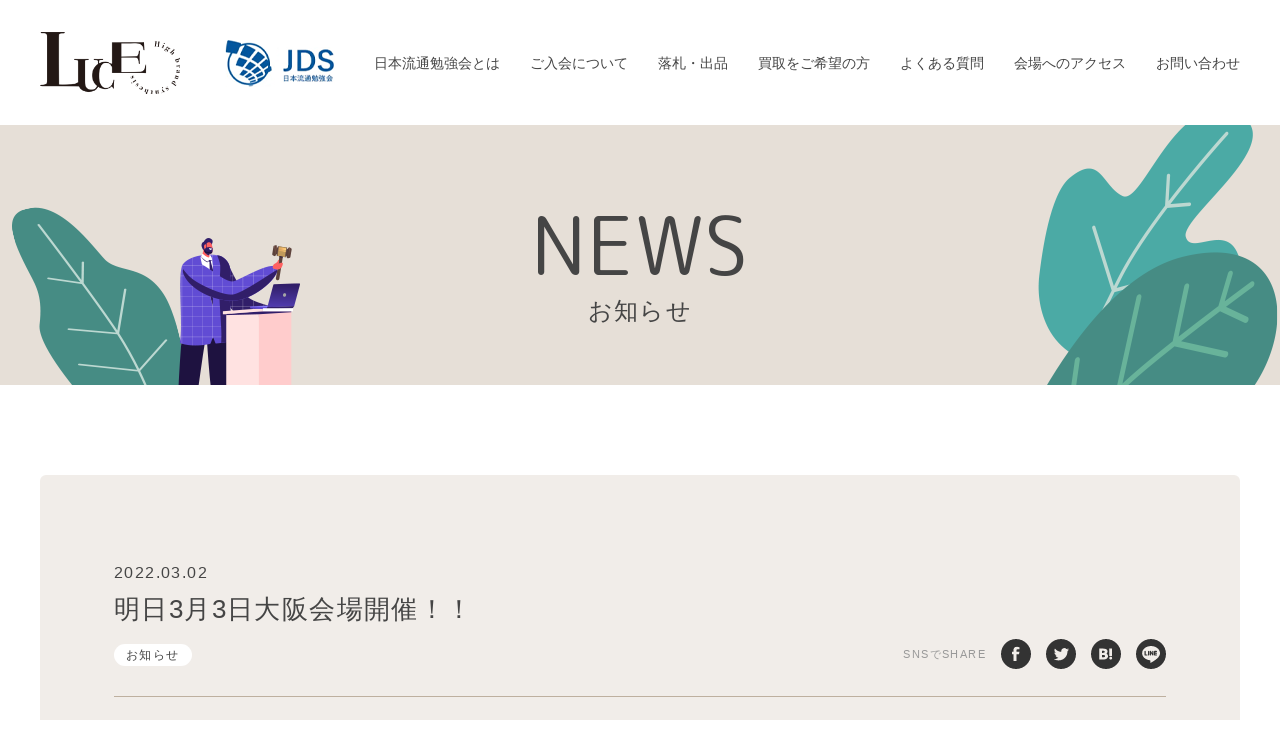

--- FILE ---
content_type: text/html; charset=UTF-8
request_url: https://luce-inter.jp/4715.html
body_size: 10007
content:
<!doctype html>
<html lang="ja">

<head prefix="og: http://ogp.me/ns# fb: http://ogp.me/ns/fb# website: http://ogp.me/ns/website#">
    <meta charset="UTF-8">
    <meta http-equiv="X-UA-Compatible" content="IE=edge">
    <meta name="format-detection" content="telephone=no">
    <meta name="twitter:card" content="summary_large_image">
    <meta name="viewport" content="width=device-width, user-scalable=1">
    <!-- ICON -->
    <link rel="shortcut icon" type="image/x-icon" href="https://luce-inter.jp/wp-content/themes/luce/asset/favicon.ico">
    <link rel="apple-touch-icon" size="152x152" href="https://luce-inter.jp/wp-content/themes/luce/asset/apple-touch-icon.png">
    <!-- CSS -->
    <link rel="stylesheet" href="https://luce-inter.jp/wp-content/themes/luce/asset/css/style.css">
    <link rel="stylesheet" href="https://luce-inter.jp/wp-content/themes/luce/asset/css/update.css">
    	<style>img:is([sizes="auto" i], [sizes^="auto," i]) { contain-intrinsic-size: 3000px 1500px }</style>
	
		<!-- All in One SEO 4.2.3.1 -->
		<title>お知らせ - 明日3月3日大阪会場開催！！ | ブランド・ジュエリー・宝石・高級腕時計なら国内最多のオークション回数を誇る日本流通勉強会 株式会社LUCE（ルーチェ）</title>
		<meta name="description" content="LUCEのお知らせをご紹介。明日3月3日大阪会場開催！！ ブランド品・ジュエリー・宝石・高級腕時計の買い取りや、オークションも関東・関西で開催する株式会社LUCEのウェブサイト。真贋鑑定の勉強会も随時受付中！" />
		<meta name="robots" content="max-image-preview:large" />
		<link rel="canonical" href="https://luce-inter.jp/4715.html" />
		<meta name="generator" content="All in One SEO (AIOSEO) 4.2.3.1 " />
		<meta property="og:locale" content="ja_JP" />
		<meta property="og:site_name" content="ブランド・ジュエリー・宝石・高級腕時計なら国内最多のオークション回数を誇る日本流通勉強会 株式会社LUCE（ルーチェ） | ブランド品・ジュエリー・宝石・高級腕時計の買い取りや、オークションも関東・関西で開催する株式会社LUCEのウェブサイト。真贋鑑定の勉強会も随時受付中！" />
		<meta property="og:type" content="article" />
		<meta property="og:title" content="お知らせ - 明日3月3日大阪会場開催！！ | ブランド・ジュエリー・宝石・高級腕時計なら国内最多のオークション回数を誇る日本流通勉強会 株式会社LUCE（ルーチェ）" />
		<meta property="og:description" content="LUCEのお知らせをご紹介。明日3月3日大阪会場開催！！ ブランド品・ジュエリー・宝石・高級腕時計の買い取りや、オークションも関東・関西で開催する株式会社LUCEのウェブサイト。真贋鑑定の勉強会も随時受付中！" />
		<meta property="og:url" content="https://luce-inter.jp/4715.html" />
		<meta property="article:published_time" content="2022-03-02T06:24:21+00:00" />
		<meta property="article:modified_time" content="2022-03-02T06:24:21+00:00" />
		<meta name="twitter:card" content="summary" />
		<meta name="twitter:title" content="お知らせ - 明日3月3日大阪会場開催！！ | ブランド・ジュエリー・宝石・高級腕時計なら国内最多のオークション回数を誇る日本流通勉強会 株式会社LUCE（ルーチェ）" />
		<meta name="twitter:description" content="LUCEのお知らせをご紹介。明日3月3日大阪会場開催！！ ブランド品・ジュエリー・宝石・高級腕時計の買い取りや、オークションも関東・関西で開催する株式会社LUCEのウェブサイト。真贋鑑定の勉強会も随時受付中！" />
		<script type="application/ld+json" class="aioseo-schema">
			{"@context":"https:\/\/schema.org","@graph":[{"@type":"WebSite","@id":"https:\/\/luce-inter.jp\/#website","url":"https:\/\/luce-inter.jp\/","name":"\u30d6\u30e9\u30f3\u30c9\u30fb\u30b8\u30e5\u30a8\u30ea\u30fc\u30fb\u5b9d\u77f3\u30fb\u9ad8\u7d1a\u8155\u6642\u8a08\u306a\u3089\u56fd\u5185\u6700\u591a\u306e\u30aa\u30fc\u30af\u30b7\u30e7\u30f3\u56de\u6570\u3092\u8a87\u308b\u65e5\u672c\u6d41\u901a\u52c9\u5f37\u4f1a \u682a\u5f0f\u4f1a\u793eLUCE\uff08\u30eb\u30fc\u30c1\u30a7\uff09","description":"\u30d6\u30e9\u30f3\u30c9\u54c1\u30fb\u30b8\u30e5\u30a8\u30ea\u30fc\u30fb\u5b9d\u77f3\u30fb\u9ad8\u7d1a\u8155\u6642\u8a08\u306e\u8cb7\u3044\u53d6\u308a\u3084\u3001\u30aa\u30fc\u30af\u30b7\u30e7\u30f3\u3082\u95a2\u6771\u30fb\u95a2\u897f\u3067\u958b\u50ac\u3059\u308b\u682a\u5f0f\u4f1a\u793eLUCE\u306e\u30a6\u30a7\u30d6\u30b5\u30a4\u30c8\u3002\u771f\u8d0b\u9451\u5b9a\u306e\u52c9\u5f37\u4f1a\u3082\u968f\u6642\u53d7\u4ed8\u4e2d\uff01","inLanguage":"ja","publisher":{"@id":"https:\/\/luce-inter.jp\/#organization"}},{"@type":"Organization","@id":"https:\/\/luce-inter.jp\/#organization","name":"LUCE","url":"https:\/\/luce-inter.jp\/"},{"@type":"BreadcrumbList","@id":"https:\/\/luce-inter.jp\/4715.html#breadcrumblist","itemListElement":[{"@type":"ListItem","@id":"https:\/\/luce-inter.jp\/#listItem","position":1,"item":{"@type":"WebPage","@id":"https:\/\/luce-inter.jp\/","name":"\u30db\u30fc\u30e0","description":"\u30d6\u30e9\u30f3\u30c9\u54c1\u30fb\u30b8\u30e5\u30a8\u30ea\u30fc\u30fb\u5b9d\u77f3\u30fb\u9ad8\u7d1a\u8155\u6642\u8a08\u306e\u8cb7\u3044\u53d6\u308a\u3084\u3001\u30aa\u30fc\u30af\u30b7\u30e7\u30f3\u3082\u95a2\u6771\u30fb\u95a2\u897f\u3067\u958b\u50ac\u3059\u308b\u682a\u5f0f\u4f1a\u793eLUCE\u306e\u30a6\u30a7\u30d6\u30b5\u30a4\u30c8\u3002\u771f\u8d0b\u9451\u5b9a\u306e\u52c9\u5f37\u4f1a\u3082\u968f\u6642\u53d7\u4ed8\u4e2d\uff01","url":"https:\/\/luce-inter.jp\/"}}]},{"@type":"Person","@id":"https:\/\/luce-inter.jp\/author\/luce-inter#author","url":"https:\/\/luce-inter.jp\/author\/luce-inter","name":"\u65e5\u672c\u6d41\u901a\u52c9\u5f37\u4f1a","image":{"@type":"ImageObject","@id":"https:\/\/luce-inter.jp\/4715.html#authorImage","url":"https:\/\/secure.gravatar.com\/avatar\/b14f9074a24db249932ae2dc737a2e7ddbdee7c7f30549df08e134a8bd6670f5?s=96&d=mm&r=g","width":96,"height":96,"caption":"\u65e5\u672c\u6d41\u901a\u52c9\u5f37\u4f1a"}},{"@type":"WebPage","@id":"https:\/\/luce-inter.jp\/4715.html#webpage","url":"https:\/\/luce-inter.jp\/4715.html","name":"\u304a\u77e5\u3089\u305b - \u660e\u65e53\u67083\u65e5\u5927\u962a\u4f1a\u5834\u958b\u50ac\uff01\uff01 | \u30d6\u30e9\u30f3\u30c9\u30fb\u30b8\u30e5\u30a8\u30ea\u30fc\u30fb\u5b9d\u77f3\u30fb\u9ad8\u7d1a\u8155\u6642\u8a08\u306a\u3089\u56fd\u5185\u6700\u591a\u306e\u30aa\u30fc\u30af\u30b7\u30e7\u30f3\u56de\u6570\u3092\u8a87\u308b\u65e5\u672c\u6d41\u901a\u52c9\u5f37\u4f1a \u682a\u5f0f\u4f1a\u793eLUCE\uff08\u30eb\u30fc\u30c1\u30a7\uff09","description":"LUCE\u306e\u304a\u77e5\u3089\u305b\u3092\u3054\u7d39\u4ecb\u3002\u660e\u65e53\u67083\u65e5\u5927\u962a\u4f1a\u5834\u958b\u50ac\uff01\uff01 \u30d6\u30e9\u30f3\u30c9\u54c1\u30fb\u30b8\u30e5\u30a8\u30ea\u30fc\u30fb\u5b9d\u77f3\u30fb\u9ad8\u7d1a\u8155\u6642\u8a08\u306e\u8cb7\u3044\u53d6\u308a\u3084\u3001\u30aa\u30fc\u30af\u30b7\u30e7\u30f3\u3082\u95a2\u6771\u30fb\u95a2\u897f\u3067\u958b\u50ac\u3059\u308b\u682a\u5f0f\u4f1a\u793eLUCE\u306e\u30a6\u30a7\u30d6\u30b5\u30a4\u30c8\u3002\u771f\u8d0b\u9451\u5b9a\u306e\u52c9\u5f37\u4f1a\u3082\u968f\u6642\u53d7\u4ed8\u4e2d\uff01","inLanguage":"ja","isPartOf":{"@id":"https:\/\/luce-inter.jp\/#website"},"breadcrumb":{"@id":"https:\/\/luce-inter.jp\/4715.html#breadcrumblist"},"author":"https:\/\/luce-inter.jp\/author\/luce-inter#author","creator":"https:\/\/luce-inter.jp\/author\/luce-inter#author","image":{"@type":"ImageObject","@id":"https:\/\/luce-inter.jp\/#mainImage","url":"https:\/\/luce-inter.jp\/wp-content\/uploads\/15675186178163.jpg","width":1280,"height":1260},"primaryImageOfPage":{"@id":"https:\/\/luce-inter.jp\/4715.html#mainImage"},"datePublished":"2022-03-02T06:24:21+09:00","dateModified":"2022-03-02T06:24:21+09:00"},{"@type":"BlogPosting","@id":"https:\/\/luce-inter.jp\/4715.html#blogposting","name":"\u304a\u77e5\u3089\u305b - \u660e\u65e53\u67083\u65e5\u5927\u962a\u4f1a\u5834\u958b\u50ac\uff01\uff01 | \u30d6\u30e9\u30f3\u30c9\u30fb\u30b8\u30e5\u30a8\u30ea\u30fc\u30fb\u5b9d\u77f3\u30fb\u9ad8\u7d1a\u8155\u6642\u8a08\u306a\u3089\u56fd\u5185\u6700\u591a\u306e\u30aa\u30fc\u30af\u30b7\u30e7\u30f3\u56de\u6570\u3092\u8a87\u308b\u65e5\u672c\u6d41\u901a\u52c9\u5f37\u4f1a \u682a\u5f0f\u4f1a\u793eLUCE\uff08\u30eb\u30fc\u30c1\u30a7\uff09","description":"LUCE\u306e\u304a\u77e5\u3089\u305b\u3092\u3054\u7d39\u4ecb\u3002\u660e\u65e53\u67083\u65e5\u5927\u962a\u4f1a\u5834\u958b\u50ac\uff01\uff01 \u30d6\u30e9\u30f3\u30c9\u54c1\u30fb\u30b8\u30e5\u30a8\u30ea\u30fc\u30fb\u5b9d\u77f3\u30fb\u9ad8\u7d1a\u8155\u6642\u8a08\u306e\u8cb7\u3044\u53d6\u308a\u3084\u3001\u30aa\u30fc\u30af\u30b7\u30e7\u30f3\u3082\u95a2\u6771\u30fb\u95a2\u897f\u3067\u958b\u50ac\u3059\u308b\u682a\u5f0f\u4f1a\u793eLUCE\u306e\u30a6\u30a7\u30d6\u30b5\u30a4\u30c8\u3002\u771f\u8d0b\u9451\u5b9a\u306e\u52c9\u5f37\u4f1a\u3082\u968f\u6642\u53d7\u4ed8\u4e2d\uff01","inLanguage":"ja","headline":"\u660e\u65e53\u67083\u65e5\u5927\u962a\u4f1a\u5834\u958b\u50ac\uff01\uff01","author":{"@id":"https:\/\/luce-inter.jp\/author\/luce-inter#author"},"publisher":{"@id":"https:\/\/luce-inter.jp\/#organization"},"datePublished":"2022-03-02T06:24:21+09:00","dateModified":"2022-03-02T06:24:21+09:00","articleSection":"\u304a\u77e5\u3089\u305b","mainEntityOfPage":{"@id":"https:\/\/luce-inter.jp\/4715.html#webpage"},"isPartOf":{"@id":"https:\/\/luce-inter.jp\/4715.html#webpage"},"image":{"@type":"ImageObject","@id":"https:\/\/luce-inter.jp\/#articleImage","url":"https:\/\/luce-inter.jp\/wp-content\/uploads\/15675186178163.jpg","width":1280,"height":1260}}]}
		</script>
		<!-- All in One SEO -->

<link rel='dns-prefetch' href='//www.google.com' />
<link rel="alternate" type="application/rss+xml" title="ブランド・ジュエリー・宝石・高級腕時計なら国内最多のオークション回数を誇る日本流通勉強会 株式会社LUCE（ルーチェ） &raquo; 明日3月3日大阪会場開催！！ のコメントのフィード" href="https://luce-inter.jp/4715.html/feed" />
<script type="text/javascript">
/* <![CDATA[ */
window._wpemojiSettings = {"baseUrl":"https:\/\/s.w.org\/images\/core\/emoji\/16.0.1\/72x72\/","ext":".png","svgUrl":"https:\/\/s.w.org\/images\/core\/emoji\/16.0.1\/svg\/","svgExt":".svg","source":{"concatemoji":"https:\/\/luce-inter.jp\/wp-includes\/js\/wp-emoji-release.min.js?ver=6.8.3"}};
/*! This file is auto-generated */
!function(s,n){var o,i,e;function c(e){try{var t={supportTests:e,timestamp:(new Date).valueOf()};sessionStorage.setItem(o,JSON.stringify(t))}catch(e){}}function p(e,t,n){e.clearRect(0,0,e.canvas.width,e.canvas.height),e.fillText(t,0,0);var t=new Uint32Array(e.getImageData(0,0,e.canvas.width,e.canvas.height).data),a=(e.clearRect(0,0,e.canvas.width,e.canvas.height),e.fillText(n,0,0),new Uint32Array(e.getImageData(0,0,e.canvas.width,e.canvas.height).data));return t.every(function(e,t){return e===a[t]})}function u(e,t){e.clearRect(0,0,e.canvas.width,e.canvas.height),e.fillText(t,0,0);for(var n=e.getImageData(16,16,1,1),a=0;a<n.data.length;a++)if(0!==n.data[a])return!1;return!0}function f(e,t,n,a){switch(t){case"flag":return n(e,"\ud83c\udff3\ufe0f\u200d\u26a7\ufe0f","\ud83c\udff3\ufe0f\u200b\u26a7\ufe0f")?!1:!n(e,"\ud83c\udde8\ud83c\uddf6","\ud83c\udde8\u200b\ud83c\uddf6")&&!n(e,"\ud83c\udff4\udb40\udc67\udb40\udc62\udb40\udc65\udb40\udc6e\udb40\udc67\udb40\udc7f","\ud83c\udff4\u200b\udb40\udc67\u200b\udb40\udc62\u200b\udb40\udc65\u200b\udb40\udc6e\u200b\udb40\udc67\u200b\udb40\udc7f");case"emoji":return!a(e,"\ud83e\udedf")}return!1}function g(e,t,n,a){var r="undefined"!=typeof WorkerGlobalScope&&self instanceof WorkerGlobalScope?new OffscreenCanvas(300,150):s.createElement("canvas"),o=r.getContext("2d",{willReadFrequently:!0}),i=(o.textBaseline="top",o.font="600 32px Arial",{});return e.forEach(function(e){i[e]=t(o,e,n,a)}),i}function t(e){var t=s.createElement("script");t.src=e,t.defer=!0,s.head.appendChild(t)}"undefined"!=typeof Promise&&(o="wpEmojiSettingsSupports",i=["flag","emoji"],n.supports={everything:!0,everythingExceptFlag:!0},e=new Promise(function(e){s.addEventListener("DOMContentLoaded",e,{once:!0})}),new Promise(function(t){var n=function(){try{var e=JSON.parse(sessionStorage.getItem(o));if("object"==typeof e&&"number"==typeof e.timestamp&&(new Date).valueOf()<e.timestamp+604800&&"object"==typeof e.supportTests)return e.supportTests}catch(e){}return null}();if(!n){if("undefined"!=typeof Worker&&"undefined"!=typeof OffscreenCanvas&&"undefined"!=typeof URL&&URL.createObjectURL&&"undefined"!=typeof Blob)try{var e="postMessage("+g.toString()+"("+[JSON.stringify(i),f.toString(),p.toString(),u.toString()].join(",")+"));",a=new Blob([e],{type:"text/javascript"}),r=new Worker(URL.createObjectURL(a),{name:"wpTestEmojiSupports"});return void(r.onmessage=function(e){c(n=e.data),r.terminate(),t(n)})}catch(e){}c(n=g(i,f,p,u))}t(n)}).then(function(e){for(var t in e)n.supports[t]=e[t],n.supports.everything=n.supports.everything&&n.supports[t],"flag"!==t&&(n.supports.everythingExceptFlag=n.supports.everythingExceptFlag&&n.supports[t]);n.supports.everythingExceptFlag=n.supports.everythingExceptFlag&&!n.supports.flag,n.DOMReady=!1,n.readyCallback=function(){n.DOMReady=!0}}).then(function(){return e}).then(function(){var e;n.supports.everything||(n.readyCallback(),(e=n.source||{}).concatemoji?t(e.concatemoji):e.wpemoji&&e.twemoji&&(t(e.twemoji),t(e.wpemoji)))}))}((window,document),window._wpemojiSettings);
/* ]]> */
</script>
<style id='wp-emoji-styles-inline-css' type='text/css'>

	img.wp-smiley, img.emoji {
		display: inline !important;
		border: none !important;
		box-shadow: none !important;
		height: 1em !important;
		width: 1em !important;
		margin: 0 0.07em !important;
		vertical-align: -0.1em !important;
		background: none !important;
		padding: 0 !important;
	}
</style>
<link rel='stylesheet' id='wp-block-library-css' href='https://luce-inter.jp/wp-includes/css/dist/block-library/style.min.css?ver=6.8.3' type='text/css' media='all' />
<style id='classic-theme-styles-inline-css' type='text/css'>
/*! This file is auto-generated */
.wp-block-button__link{color:#fff;background-color:#32373c;border-radius:9999px;box-shadow:none;text-decoration:none;padding:calc(.667em + 2px) calc(1.333em + 2px);font-size:1.125em}.wp-block-file__button{background:#32373c;color:#fff;text-decoration:none}
</style>
<style id='global-styles-inline-css' type='text/css'>
:root{--wp--preset--aspect-ratio--square: 1;--wp--preset--aspect-ratio--4-3: 4/3;--wp--preset--aspect-ratio--3-4: 3/4;--wp--preset--aspect-ratio--3-2: 3/2;--wp--preset--aspect-ratio--2-3: 2/3;--wp--preset--aspect-ratio--16-9: 16/9;--wp--preset--aspect-ratio--9-16: 9/16;--wp--preset--color--black: #000000;--wp--preset--color--cyan-bluish-gray: #abb8c3;--wp--preset--color--white: #ffffff;--wp--preset--color--pale-pink: #f78da7;--wp--preset--color--vivid-red: #cf2e2e;--wp--preset--color--luminous-vivid-orange: #ff6900;--wp--preset--color--luminous-vivid-amber: #fcb900;--wp--preset--color--light-green-cyan: #7bdcb5;--wp--preset--color--vivid-green-cyan: #00d084;--wp--preset--color--pale-cyan-blue: #8ed1fc;--wp--preset--color--vivid-cyan-blue: #0693e3;--wp--preset--color--vivid-purple: #9b51e0;--wp--preset--gradient--vivid-cyan-blue-to-vivid-purple: linear-gradient(135deg,rgba(6,147,227,1) 0%,rgb(155,81,224) 100%);--wp--preset--gradient--light-green-cyan-to-vivid-green-cyan: linear-gradient(135deg,rgb(122,220,180) 0%,rgb(0,208,130) 100%);--wp--preset--gradient--luminous-vivid-amber-to-luminous-vivid-orange: linear-gradient(135deg,rgba(252,185,0,1) 0%,rgba(255,105,0,1) 100%);--wp--preset--gradient--luminous-vivid-orange-to-vivid-red: linear-gradient(135deg,rgba(255,105,0,1) 0%,rgb(207,46,46) 100%);--wp--preset--gradient--very-light-gray-to-cyan-bluish-gray: linear-gradient(135deg,rgb(238,238,238) 0%,rgb(169,184,195) 100%);--wp--preset--gradient--cool-to-warm-spectrum: linear-gradient(135deg,rgb(74,234,220) 0%,rgb(151,120,209) 20%,rgb(207,42,186) 40%,rgb(238,44,130) 60%,rgb(251,105,98) 80%,rgb(254,248,76) 100%);--wp--preset--gradient--blush-light-purple: linear-gradient(135deg,rgb(255,206,236) 0%,rgb(152,150,240) 100%);--wp--preset--gradient--blush-bordeaux: linear-gradient(135deg,rgb(254,205,165) 0%,rgb(254,45,45) 50%,rgb(107,0,62) 100%);--wp--preset--gradient--luminous-dusk: linear-gradient(135deg,rgb(255,203,112) 0%,rgb(199,81,192) 50%,rgb(65,88,208) 100%);--wp--preset--gradient--pale-ocean: linear-gradient(135deg,rgb(255,245,203) 0%,rgb(182,227,212) 50%,rgb(51,167,181) 100%);--wp--preset--gradient--electric-grass: linear-gradient(135deg,rgb(202,248,128) 0%,rgb(113,206,126) 100%);--wp--preset--gradient--midnight: linear-gradient(135deg,rgb(2,3,129) 0%,rgb(40,116,252) 100%);--wp--preset--font-size--small: 13px;--wp--preset--font-size--medium: 20px;--wp--preset--font-size--large: 36px;--wp--preset--font-size--x-large: 42px;--wp--preset--spacing--20: 0.44rem;--wp--preset--spacing--30: 0.67rem;--wp--preset--spacing--40: 1rem;--wp--preset--spacing--50: 1.5rem;--wp--preset--spacing--60: 2.25rem;--wp--preset--spacing--70: 3.38rem;--wp--preset--spacing--80: 5.06rem;--wp--preset--shadow--natural: 6px 6px 9px rgba(0, 0, 0, 0.2);--wp--preset--shadow--deep: 12px 12px 50px rgba(0, 0, 0, 0.4);--wp--preset--shadow--sharp: 6px 6px 0px rgba(0, 0, 0, 0.2);--wp--preset--shadow--outlined: 6px 6px 0px -3px rgba(255, 255, 255, 1), 6px 6px rgba(0, 0, 0, 1);--wp--preset--shadow--crisp: 6px 6px 0px rgba(0, 0, 0, 1);}:where(.is-layout-flex){gap: 0.5em;}:where(.is-layout-grid){gap: 0.5em;}body .is-layout-flex{display: flex;}.is-layout-flex{flex-wrap: wrap;align-items: center;}.is-layout-flex > :is(*, div){margin: 0;}body .is-layout-grid{display: grid;}.is-layout-grid > :is(*, div){margin: 0;}:where(.wp-block-columns.is-layout-flex){gap: 2em;}:where(.wp-block-columns.is-layout-grid){gap: 2em;}:where(.wp-block-post-template.is-layout-flex){gap: 1.25em;}:where(.wp-block-post-template.is-layout-grid){gap: 1.25em;}.has-black-color{color: var(--wp--preset--color--black) !important;}.has-cyan-bluish-gray-color{color: var(--wp--preset--color--cyan-bluish-gray) !important;}.has-white-color{color: var(--wp--preset--color--white) !important;}.has-pale-pink-color{color: var(--wp--preset--color--pale-pink) !important;}.has-vivid-red-color{color: var(--wp--preset--color--vivid-red) !important;}.has-luminous-vivid-orange-color{color: var(--wp--preset--color--luminous-vivid-orange) !important;}.has-luminous-vivid-amber-color{color: var(--wp--preset--color--luminous-vivid-amber) !important;}.has-light-green-cyan-color{color: var(--wp--preset--color--light-green-cyan) !important;}.has-vivid-green-cyan-color{color: var(--wp--preset--color--vivid-green-cyan) !important;}.has-pale-cyan-blue-color{color: var(--wp--preset--color--pale-cyan-blue) !important;}.has-vivid-cyan-blue-color{color: var(--wp--preset--color--vivid-cyan-blue) !important;}.has-vivid-purple-color{color: var(--wp--preset--color--vivid-purple) !important;}.has-black-background-color{background-color: var(--wp--preset--color--black) !important;}.has-cyan-bluish-gray-background-color{background-color: var(--wp--preset--color--cyan-bluish-gray) !important;}.has-white-background-color{background-color: var(--wp--preset--color--white) !important;}.has-pale-pink-background-color{background-color: var(--wp--preset--color--pale-pink) !important;}.has-vivid-red-background-color{background-color: var(--wp--preset--color--vivid-red) !important;}.has-luminous-vivid-orange-background-color{background-color: var(--wp--preset--color--luminous-vivid-orange) !important;}.has-luminous-vivid-amber-background-color{background-color: var(--wp--preset--color--luminous-vivid-amber) !important;}.has-light-green-cyan-background-color{background-color: var(--wp--preset--color--light-green-cyan) !important;}.has-vivid-green-cyan-background-color{background-color: var(--wp--preset--color--vivid-green-cyan) !important;}.has-pale-cyan-blue-background-color{background-color: var(--wp--preset--color--pale-cyan-blue) !important;}.has-vivid-cyan-blue-background-color{background-color: var(--wp--preset--color--vivid-cyan-blue) !important;}.has-vivid-purple-background-color{background-color: var(--wp--preset--color--vivid-purple) !important;}.has-black-border-color{border-color: var(--wp--preset--color--black) !important;}.has-cyan-bluish-gray-border-color{border-color: var(--wp--preset--color--cyan-bluish-gray) !important;}.has-white-border-color{border-color: var(--wp--preset--color--white) !important;}.has-pale-pink-border-color{border-color: var(--wp--preset--color--pale-pink) !important;}.has-vivid-red-border-color{border-color: var(--wp--preset--color--vivid-red) !important;}.has-luminous-vivid-orange-border-color{border-color: var(--wp--preset--color--luminous-vivid-orange) !important;}.has-luminous-vivid-amber-border-color{border-color: var(--wp--preset--color--luminous-vivid-amber) !important;}.has-light-green-cyan-border-color{border-color: var(--wp--preset--color--light-green-cyan) !important;}.has-vivid-green-cyan-border-color{border-color: var(--wp--preset--color--vivid-green-cyan) !important;}.has-pale-cyan-blue-border-color{border-color: var(--wp--preset--color--pale-cyan-blue) !important;}.has-vivid-cyan-blue-border-color{border-color: var(--wp--preset--color--vivid-cyan-blue) !important;}.has-vivid-purple-border-color{border-color: var(--wp--preset--color--vivid-purple) !important;}.has-vivid-cyan-blue-to-vivid-purple-gradient-background{background: var(--wp--preset--gradient--vivid-cyan-blue-to-vivid-purple) !important;}.has-light-green-cyan-to-vivid-green-cyan-gradient-background{background: var(--wp--preset--gradient--light-green-cyan-to-vivid-green-cyan) !important;}.has-luminous-vivid-amber-to-luminous-vivid-orange-gradient-background{background: var(--wp--preset--gradient--luminous-vivid-amber-to-luminous-vivid-orange) !important;}.has-luminous-vivid-orange-to-vivid-red-gradient-background{background: var(--wp--preset--gradient--luminous-vivid-orange-to-vivid-red) !important;}.has-very-light-gray-to-cyan-bluish-gray-gradient-background{background: var(--wp--preset--gradient--very-light-gray-to-cyan-bluish-gray) !important;}.has-cool-to-warm-spectrum-gradient-background{background: var(--wp--preset--gradient--cool-to-warm-spectrum) !important;}.has-blush-light-purple-gradient-background{background: var(--wp--preset--gradient--blush-light-purple) !important;}.has-blush-bordeaux-gradient-background{background: var(--wp--preset--gradient--blush-bordeaux) !important;}.has-luminous-dusk-gradient-background{background: var(--wp--preset--gradient--luminous-dusk) !important;}.has-pale-ocean-gradient-background{background: var(--wp--preset--gradient--pale-ocean) !important;}.has-electric-grass-gradient-background{background: var(--wp--preset--gradient--electric-grass) !important;}.has-midnight-gradient-background{background: var(--wp--preset--gradient--midnight) !important;}.has-small-font-size{font-size: var(--wp--preset--font-size--small) !important;}.has-medium-font-size{font-size: var(--wp--preset--font-size--medium) !important;}.has-large-font-size{font-size: var(--wp--preset--font-size--large) !important;}.has-x-large-font-size{font-size: var(--wp--preset--font-size--x-large) !important;}
:where(.wp-block-post-template.is-layout-flex){gap: 1.25em;}:where(.wp-block-post-template.is-layout-grid){gap: 1.25em;}
:where(.wp-block-columns.is-layout-flex){gap: 2em;}:where(.wp-block-columns.is-layout-grid){gap: 2em;}
:root :where(.wp-block-pullquote){font-size: 1.5em;line-height: 1.6;}
</style>
<link rel='stylesheet' id='contact-form-7-css' href='https://luce-inter.jp/wp-content/plugins/contact-form-7/includes/css/styles.css?ver=5.6.1' type='text/css' media='all' />
<link rel='stylesheet' id='wp-pagenavi-css' href='https://luce-inter.jp/wp-content/plugins/wp-pagenavi/pagenavi-css.css?ver=2.70' type='text/css' media='all' />
<link rel="https://api.w.org/" href="https://luce-inter.jp/wp-json/" /><link rel="alternate" title="JSON" type="application/json" href="https://luce-inter.jp/wp-json/wp/v2/posts/4715" /><link rel="EditURI" type="application/rsd+xml" title="RSD" href="https://luce-inter.jp/xmlrpc.php?rsd" />
<meta name="generator" content="WordPress 6.8.3" />
<link rel='shortlink' href='https://luce-inter.jp/?p=4715' />
<link rel="alternate" title="oEmbed (JSON)" type="application/json+oembed" href="https://luce-inter.jp/wp-json/oembed/1.0/embed?url=https%3A%2F%2Fluce-inter.jp%2F4715.html" />
<link rel="alternate" title="oEmbed (XML)" type="text/xml+oembed" href="https://luce-inter.jp/wp-json/oembed/1.0/embed?url=https%3A%2F%2Fluce-inter.jp%2F4715.html&#038;format=xml" />
		<style type="text/css" id="wp-custom-css">
			.textbox {
  margin-left: 5%;
	padding-top:20px;}		</style>
			<!-- Google tag (gtag.js) -->
<script async src="https://www.googletagmanager.com/gtag/js?id=G-JFT1417XC1"></script>
<script>
  window.dataLayer = window.dataLayer || [];
  function gtag(){dataLayer.push(arguments);}
  gtag('js', new Date());

  gtag('config', 'G-JFT1417XC1');
</script>
</head>
<!-- Global site tag (gtag.js) - Google Analytics -->
<script async src="https://www.googletagmanager.com/gtag/js?id=G-NRECRC6L5C"></script>
<script>
  window.dataLayer = window.dataLayer || [];
  function gtag(){dataLayer.push(arguments);}
  gtag('js', new Date());

  gtag('config', 'G-NRECRC6L5C');
</script>
<body class="wp-singular post-template-default single single-post postid-4715 single-format-standard wp-theme-luce">
	
<script src="//accaii.com/lucejp/script.js" async></script><noscript><img src="//accaii.com/lucejp/script?guid=on"></noscript>
	
    <!-- wrapper -->
    <div id="wrapper">

        <!-- header -->
        <header id="header" class="header">
            <div class="bar">
                <div class="bar-inner">
                    <h1 class="logo"><a href="/" class="rOver"><img src="https://luce-inter.jp/wp-content/themes/luce/asset/img/cmn/logo01.png" alt="LUCE"></a></h1>
                    <div class="logo-second"><img src="https://luce-inter.jp/wp-content/themes/luce/asset/img/cmn/logo_jds01.png" alt="JDS 日本流通勉強会"></div>
                    <button type="button" id="header-toggle">
                        <div><span></span><span></span><span></span></div>
                    </button>
                </div>
            </div>
            <div id="header-menu" class="menu">
                <div class="menu-inner">
                    <div>
                        <nav class="gnav">
                            <ul>
                                <li><a href="/#about" class="scroll">日本流通勉強会とは</a></li>
                                <li><a href="/join/">ご入会について</a></li>
                                <li><a href="/bid/">落札・出品</a></li>
                                <li><a href="/purchase/">買取をご希望の方</a></li>
                                <li><a href="/faq/">よくある質問</a></li>
                                <li><a href="/#access" class="scroll">会場へのアクセス</a></li>
                                <li><a href="/inquiry/">お問い合わせ</a></li>
                            </ul>
                        </nav>
                    </div>
                </div>
            </div>
        </header>
        <!-- / header -->

        <!-- content -->
        <main id="main">
            <div id="contentWrap">
                <article id="content">                    
<div class="c-headline">
<h1 class="c-headline-title">
<span>NEWS</span>
<span>お知らせ</span>
</h1>
</div>


<div class="s-detail">
                <div class="head">
            <p class="date">2022.03.02</p>
            <h1 class="title">明日3月3日大阪会場開催！！</h1>
            <ul class="tag">
                             <li><span><a class="post_category" href="https://luce-inter.jp/category/news">お知らせ</a></span></li>                          </ul>
            <div class="share">
            <p class="share-title">SNSでSHARE</p>
              <ul class="share-btns">
              <li><a href="https://www.facebook.com/sharer/sharer.php?u=https://luce-inter.jp/4715.html" class="rOver" target="_blank"><img src="https://luce-inter.jp/wp-content/themes/luce/asset/img/cmn/c_fb_ico01.svg" alt="Facebook"></a></li>
              <li><a href="https://twitter.com/intent/tweet?text=明日3月3日大阪会場開催！！&url=https://luce-inter.jp/4715.html" class="rOver" target="_blank"><img src="https://luce-inter.jp/wp-content/themes/luce/asset/img/cmn/c_tw_ico01.svg" alt="Twitter"></a></li>
              <li><a href="http://b.hatena.ne.jp/add?&url=https://luce-inter.jp/4715.html" class="rOver" target="_blank"><img src="https://luce-inter.jp/wp-content/themes/luce/asset/img/cmn/c_hb_ico01.svg" alt="はてなブックマーク"></a></li>
              <li><a href="https://social-plugins.line.me/lineit/share?url=https://luce-inter.jp/4715.html" class="rOver" target="_blank"><img src="https://luce-inter.jp/wp-content/themes/luce/asset/img/cmn/c_li_ico01.svg" alt="LINE"></a></li>
              </ul>
            </div>
          </div>
          <div class="body">
            <p>こんにちは(^o^)</p>
<p>明日3月3日（木）大阪オークション開催日です！</p>
<p>時計・宝石　10時～<br />
バッグ、その他11時30分～予定<br />
バッグのスタート時間に変更がありましたら再度ご案内いたします。<br />
※昼休憩　12時半～13時</p>
<p>明日の大阪は朝から盛り上がりますよー！時計、宝石で200点以上の出品があります♪<br />
ダイヤリングや、色石リングなど高額ジュエリ、ブランドジュエリーの出品もございます。<br />
バッグ、小物のカテゴリーも新品未使用の商品も多数ございます！<br />
レアなバッグからUSED商品まで幅広く出品してますのでぜひチェックしてください☆</p>
<p>※只今出品準備をしております、準備でき次第アップしていきますので<br />
別展示コーナの画像はしばらくお待ちください！</p>
<p>【大阪会場住所】<br />
〒530-0001<br />
大阪府大阪市北区梅田1丁目3-1<br />
大阪駅前第1ビル3F10号室<br />
TEL06-6342-9111</p>
<p>&nbsp;</p>
<p><img decoding="async" src="https://luce-inter.jp/wp-content/uploads/15675186175205.jpg" alt="" /> <img decoding="async" src="https://luce-inter.jp/wp-content/uploads/15669254497084-1.jpg" alt="" /> <img decoding="async" src="https://luce-inter.jp/wp-content/uploads/15675186171661.jpg" alt="" /> <img decoding="async" src="https://luce-inter.jp/wp-content/uploads/15675183175800.jpg" alt="" /> <img decoding="async" src="https://luce-inter.jp/wp-content/uploads/15675183172666.jpg" alt="" /></p>
          </div>
      
<div class="foot">
<div class="share">
<p class="share-title">SNSでSHARE</p>
  <ul class="share-btns">
  <li><a href="https://www.facebook.com/sharer/sharer.php?u=https://luce-inter.jp/4715.html" class="rOver" target="_blank"><img src="https://luce-inter.jp/wp-content/themes/luce/asset/img/cmn/c_fb_ico01.svg" alt="Facebook"></a></li>
  <li><a href="https://twitter.com/intent/tweet?text=明日3月3日大阪会場開催！！&url=https://luce-inter.jp/4715.html" class="rOver" target="_blank"><img src="https://luce-inter.jp/wp-content/themes/luce/asset/img/cmn/c_tw_ico01.svg" alt="Twitter"></a></li>
  <li><a href="http://b.hatena.ne.jp/add?&url=https://luce-inter.jp/4715.html" class="rOver" target="_blank"><img src="https://luce-inter.jp/wp-content/themes/luce/asset/img/cmn/c_hb_ico01.svg" alt="はてなブックマーク"></a></li>
  <li><a href="https://social-plugins.line.me/lineit/share?url=https://luce-inter.jp/4715.html" class="rOver" target="_blank"><img src="https://luce-inter.jp/wp-content/themes/luce/asset/img/cmn/c_li_ico01.svg" alt="LINE"></a></li>
  </ul>
</div>
</div>

</div>
</article>
</div>
</main>
<!-- / content -->



<!-- footer -->
<footer id="footer" class="footer">
<div id="pagetop"><a href="#" class="scroll rOver"></a></div>
<div class="block-01">
<div class="logo">
    <a href="/" class="rOver"><img src="https://luce-inter.jp/wp-content/themes/luce/asset/img/cmn/logo02.png" alt="LUCE"></a>
    <div class="sub"><img src="https://luce-inter.jp/wp-content/themes/luce/asset/img/cmn/logo_jds01.png" alt="JDS 日本流通勉強会"></div>
    <div class="certification pc">
    <p>大阪府公安委員会許可 第621021600509号</p>
    </div>
</div>
<div class="nav">
	
	
	
<ul class="sitelink pc">
<li><a href="https://luce-corp.com" class="rOver" target="_blank">LUCE 企業サイト</a></li>
<li><a href="https://luce-inter.jp" class="rOver" target="_blank">オークション事業サイト</a></li>
<li><a href="https://luce-inter.com" class="rOver" target="_blank">セミナー事業サイト</a></li>
<li><span class="rOver coming" target="_blank">LUCE NFTマーケット</span></li>
	
	
</ul>
<ul>
<li><a href="/news/" class="rOver">お知らせ</a></li>
<li><a href="/#about" class="rOver scroll">日本流通勉強会とは</a></li>
<li><a href="/join/" class="rOver">ご入会について</a></li>
</ul>
<ul>
<li><a href="/bid/" class="rOver">落札・出品について</a></li>
<li><a href="/faq/" class="rOver">よくあるご質問</a></li>
<li><a href="/#access" class="rOver scroll">会場へのアクセス</a></li>
</ul>
<ul>
<li><a href="/inquiry/" class="rOver">お問い合わせ</a></li>
</ul>
</div>
</div>
<div class="block-02">
<ul class="subnav">
	<li><a href="/tos/">オークション利用規約</a></li>
<li><a href="https://luce-corp.com/privacy/" class="rOver" target="_blank">プライバシーポリシー</a></li>
<li><a href="https://luce-corp.com/antisocial/" class="rOver" target="_blank">反社会的勢力排除宣言</a></li>
</ul>
<div class="certification sp">
<p>大阪府公安委員会許可 第621021600509号</p>
</div>

<table border="0">
<tbody>
<tr>
<td><a href="https://x.com/jds_auctions"><img src="https://luce-inter.jp/wp-content/uploads/sns_x-150x150-1.jpg" width="50" height="50" /></a></td>
<td><a href="https://www.instagram.com/jdsauction/"><img src="https://luce-inter.jp/wp-content/uploads/sns_ig-150x150-1.jpg" width="50" height="50" /></a></td>
<td><a href="https://line.me/R/ti/p/%40gje5904o"><img src="https://luce-inter.jp/wp-content/uploads/sns_line-150x150-1.jpg" width="50" height="50" /></a></td>
<td><a href="https://www.tiktok.com/@brandluce?lang=ja-JP"><img src="https://luce-inter.jp/wp-content/uploads/sns_tiktok-150x150-1.jpg" width="50" height="50" /></a></td>
</tr>
</tbody>
</table>
	
<p class="copyright">&copy;Copyright LUCE Inc. All rights reserved.</p>
</div>
</footer>
<!-- / footer -->

</div>
<!-- / wrapper -->

<!-- JS -->
<script src="https://luce-inter.jp/wp-content/themes/luce/asset/js/cmn/jquery-2.2.4.min.js"></script>
<script src="https://luce-inter.jp/wp-content/themes/luce/asset/js/cmn/jquery.easing.1.3.js"></script>
<script src="https://luce-inter.jp/wp-content/themes/luce/asset/js/cmn/ofi.min.js"></script>
<script src="https://luce-inter.jp/wp-content/themes/luce/asset/js/cmn/script.js"></script>
<script type="speculationrules">
{"prefetch":[{"source":"document","where":{"and":[{"href_matches":"\/*"},{"not":{"href_matches":["\/wp-*.php","\/wp-admin\/*","\/wp-content\/uploads\/*","\/wp-content\/*","\/wp-content\/plugins\/*","\/wp-content\/themes\/luce\/*","\/*\\?(.+)"]}},{"not":{"selector_matches":"a[rel~=\"nofollow\"]"}},{"not":{"selector_matches":".no-prefetch, .no-prefetch a"}}]},"eagerness":"conservative"}]}
</script>
<script type="text/javascript" src="https://luce-inter.jp/wp-includes/js/dist/vendor/wp-polyfill.min.js?ver=3.15.0" id="wp-polyfill-js"></script>
<script type="text/javascript" id="contact-form-7-js-extra">
/* <![CDATA[ */
var wpcf7 = {"api":{"root":"https:\/\/luce-inter.jp\/wp-json\/","namespace":"contact-form-7\/v1"}};
/* ]]> */
</script>
<script type="text/javascript" src="https://luce-inter.jp/wp-content/plugins/contact-form-7/includes/js/index.js?ver=5.6.1" id="contact-form-7-js"></script>
<script type="text/javascript" id="google-invisible-recaptcha-js-before">
/* <![CDATA[ */
var renderInvisibleReCaptcha = function() {

    for (var i = 0; i < document.forms.length; ++i) {
        var form = document.forms[i];
        var holder = form.querySelector('.inv-recaptcha-holder');

        if (null === holder) continue;
		holder.innerHTML = '';

         (function(frm){
			var cf7SubmitElm = frm.querySelector('.wpcf7-submit');
            var holderId = grecaptcha.render(holder,{
                'sitekey': '6LcBn0snAAAAAMiU2iCTqG3QBgGWeVbXbEVLdZ17', 'size': 'invisible', 'badge' : 'bottomright',
                'callback' : function (recaptchaToken) {
					if((null !== cf7SubmitElm) && (typeof jQuery != 'undefined')){jQuery(frm).submit();grecaptcha.reset(holderId);return;}
					 HTMLFormElement.prototype.submit.call(frm);
                },
                'expired-callback' : function(){grecaptcha.reset(holderId);}
            });

			if(null !== cf7SubmitElm && (typeof jQuery != 'undefined') ){
				jQuery(cf7SubmitElm).off('click').on('click', function(clickEvt){
					clickEvt.preventDefault();
					grecaptcha.execute(holderId);
				});
			}
			else
			{
				frm.onsubmit = function (evt){evt.preventDefault();grecaptcha.execute(holderId);};
			}


        })(form);
    }
};
/* ]]> */
</script>
<script type="text/javascript" async defer src="https://www.google.com/recaptcha/api.js?onload=renderInvisibleReCaptcha&amp;render=explicit&amp;hl=ja" id="google-invisible-recaptcha-js"></script>
</body>
</html>

--- FILE ---
content_type: text/css
request_url: https://luce-inter.jp/wp-content/themes/luce/asset/css/style.css
body_size: 18004
content:
@charset "UTF-8";
@import url("https://fonts.googleapis.com/css2?family=M+PLUS+Rounded+1c:wght@400;700&display=swap");
/*!
 * CSS Reset 2011-12-25
 * https://gist.github.com/1360380
 *
 * Author:  Takeru Suzuki, http://terkel.jp/
 * License: Public domain
 *
 * Inspired by Normalize.css: http://necolas.github.com/normalize.css/
 */
/* HTML5 display definitions */
main, section, nav, article, aside, hgroup,
header, footer, figure, figcaption, details {
  display: block;
}

video, audio, canvas {
  display: inline-block;
  *display: inline;
  *zoom: 1;
}

audio:not([controls]) {
  display: none;
}

[hidden] {
  display: none;
}

/* The root element */
html {
  font-size: 62.5%;
  -webkit-text-size-adjust: 100%;
  -ms-text-size-adjust: 100%;
}

html * {
  box-sizing: border-box;
}

/* Sections */
body {
  font-family: sans-serif;
  margin: 0;
}

h1, h2, h3, h4, h5, h6 {
  font-size: 1em;
  margin: 0;
  font-weight: normal;
}

/* Grouping content */
p, ol, ul, dl, dd, figure, blockquote {
  padding: 0;
  margin: 0;
}

hr {
  color: inherit;
  height: auto;
  -moz-box-sizing: content-box;
  box-sizing: content-box;
}

pre {
  font-family: monospace, sans-serif;
  white-space: pre-wrap;
  word-wrap: break-word;
  margin: 0;
}

/* Text-level semantics */
strong, b {
  font-weight: bold;
}

small {
  font-size: 1.2rem;
}

q {
  quotes: none;
}

abbr[title] {
  border-bottom: 1px dotted;
}

code, samp, kbd {
  font-family: monospace, sans-serif;
}

mark {
  color: black;
  background-color: yellow;
}

sub, sup {
  font-size: 1.2rem;
  line-height: 0;
  vertical-align: baseline;
  position: relative;
}

sub {
  bottom: -0.25em;
}

sup {
  top: -0.5em;
}

br {
  letter-spacing: 0;
}

/* Embedded content */
img {
  border: 0;
  -ms-interpolation-mode: bicubic;
}

svg:not(:root) {
  overflow: hidden;
}

/* Tabular data */
table {
  border-collapse: separate;
  border-spacing: 0;
}

caption {
  padding: 0;
  text-align: left;
}

th {
  margin: 0;
  font-weight: normal;
}

th, td {
  text-align: left;
  vertical-align: baseline;
  padding: 0;
}

/* Forms */
form {
  margin: 0;
}

fieldset {
  border: 0;
  padding: 0;
  margin: 0;
}

legend {
  border: 0;
  *margin-left: -7px;
}

input, button, select, textarea {
  font-family: inherit;
  font-size: 1em;
  color: inherit;
  margin: 0;
}

input, button {
  line-height: normal;
  vertical-align: inherit;
  *vertical-align: middle;
}

input::-moz-focus-inner,
button::-moz-focus-inner {
  border: 0;
  padding: 0;
}

input[type=search] {
  -webkit-appearance: textfield;
  -webkit-box-sizing: content-box;
  -moz-box-sizing: content-box;
  box-sizing: content-box;
}

input[type=search]:focus {
  outline-offset: -2px;
}

input[type=search]::-webkit-search-decoration {
  -webkit-appearance: none;
}

input[type=checkbox],
input[type=radio] {
  box-sizing: border-box;
  padding: 0;
}

input[type=submit],
input[type=reset],
input[type=button],
button {
  cursor: pointer;
  -webkit-appearance: button;
  *overflow: visible;
}

select {
  background-color: inherit;
  line-height: normal;
}

textarea {
  vertical-align: top;
  overflow: auto;
  *font-family: sans-serif;
}

@font-face {
  font-family: YuMinchoM;
  font-weight: 400;
  src: local("Yu Mincho Medium"), local("YuMincho-Regular");
}
@font-face {
  font-family: YuMinchoM;
  font-weight: 600;
  src: local("Yu Mincho bold"), local("YuMincho-bold"), local("Yu Mincho Demibold"), local("YuMincho-Demibold");
}
@font-face {
  font-family: YuGothicM;
  font-weight: 400;
  src: local("Yu Gothic Medium"), local("YuGothic-Regular");
}
@font-face {
  font-family: YuGothicM;
  font-weight: 600;
  src: local("Yu Gothic bold"), local("YuGothic-bold"), local("Yu Gothic Demibold"), local("YuGothic-Demibold");
}
body {
  color: #454545;
  font-family: YuGothic, YuGothicM, Yu Gothic, "ヒラギノ角ゴPro W3", "Hiragino Kaku Gothic Pro", Osaka, "メイリオ", "MS Pゴシック", "MS PGothic", Arial, Helvetica, Verdana, sans-serif;
  -webkit-font-smoothing: antialiased; /* Safari フォント表示補正 */
  -moz-osx-font-smoothing: grayscale; /* Firefox フォント表示補正 */
  -webkit-user-drag: none;
  -webkit-touch-callout: none;
  font-weight: 400;
  line-height: 1.6;
  -webkit-font-feature-settings: "paln";
  font-feature-settings: "palt";
  letter-spacing: 0.1em;
}

html {
  height: 100%;
}

img {
  width: 100%;
  height: auto;
  vertical-align: bottom;
}

em {
  font-style: normal;
  font-weight: bold;
}

li, dt, dd {
  list-style: none;
  vertical-align: bottom;
}

li img, dt img, dd img {
  vertical-align: top;
}

small {
  font-size: 100%;
}

input, textarea, select {
  outline: none;
}

@media print, screen and (min-width: 769px) {
  /* pc  768 - # */
  .sp {
    display: none;
  }
}
@media screen and (max-width: 768px) {
  /* sp  # - 767 */
  .pc {
    display: none;
  }
}
#fb-root {
  display: none;
}

body.enabled_modal {
  overflow: hidden;
}

.defs {
  display: none;
}

.nicescroll-rails {
  display: none;
}

img.ofi-cover,
img.ofi-contain {
  height: 100%;
  object-position: center;
}

img.ofi-cover {
  object-fit: cover;
  font-family: "object-fit: cover; object-position: center;";
}

img.ofi-contain {
  object-fit: contain;
  font-family: "object-fit: contain; object-position: center;";
}

/*----------------------------------------
	common setting
-----------------------------------------*/
#wrapper {
  position: relative;
  width: 100%;
  height: 100%;
  min-height: 100%;
}
@media print, screen and (min-width: 769px) {
  #wrapper {
    min-width: 980px;
  }
}

#main {
  padding: 0 0 0;
}
@media print, screen and (min-width: 769px) {
  #main {
    padding: 0 0 0;
  }
}

.taC, .taC_R, .taC_L {
  text-align: center;
}

.taL, .taL_C, .taL_R {
  text-align: left;
}

.taR, .taR_C, .taR_L {
  text-align: right;
}

@media screen and (min-width: 769px) {
  .taL_C, .taR_C {
    text-align: center;
  }
  .taC_R, .taL_R {
    text-align: right;
  }
  .taC_L, .taR_L {
    text-align: left;
  }
}
/*----------------------------------------
	font style
-----------------------------------------*/
.gos {
  font-family: YuGothic, YuGothicM, Yu Gothic, "ヒラギノ角ゴPro W3", "Hiragino Kaku Gothic Pro", Osaka, "メイリオ", "MS Pゴシック", "MS PGothic", Arial, Helvetica, Verdana, sans-serif;
}

.min {
  font-family: YuMincho, YuMinchoM, Yu Mincho, "ヒラギノ明朝 ProN W3", "Hiragino Mincho Pro", "HG明朝E", "ＭＳ Ｐ明朝", "ＭＳ 明朝", serif;
}

/*----------------------------------------
	font size
-----------------------------------------*/
body {
  font-size: 1.4rem;
}

#breadcrumb {
  font-size: 1rem;
}

@media print, screen and (min-width: 769px) {
  body {
    font-size: 1.4rem;
  }
  #breadcrumb {
    font-size: 1.2rem;
  }
}
[class*=font0] {
  font-size: 0rem;
}

[class*=font8] {
  font-size: 0.8rem;
}

[class*=font9] {
  font-size: 0.9rem;
}

[class*=font10] {
  font-size: 1rem;
}

[class*=font11] {
  font-size: 1.1rem;
}

[class*=font12] {
  font-size: 1.2rem;
}

[class*=font13] {
  font-size: 1.3rem;
}

[class*=font14] {
  font-size: 1.4rem;
}

[class*=font15] {
  font-size: 1.5rem;
}

[class*=font16] {
  font-size: 1.6rem;
}

[class*=font17] {
  font-size: 1.7rem;
}

[class*=font18] {
  font-size: 1.8rem;
}

[class*=font19] {
  font-size: 1.9rem;
}

[class*=font20] {
  font-size: 2rem;
}

[class*=font21] {
  font-size: 2.1rem;
}

[class*=font22] {
  font-size: 2.2rem;
}

[class*=font23] {
  font-size: 2.3rem;
}

[class*=font24] {
  font-size: 2.4rem;
}

[class*=font25] {
  font-size: 2.5rem;
}

[class*=font26] {
  font-size: 2.6rem;
}

[class*=font27] {
  font-size: 2.7rem;
}

[class*=font28] {
  font-size: 2.8rem;
}

[class*=font29] {
  font-size: 2.9rem;
}

[class*=font30] {
  font-size: 3rem;
}

[class*=font32] {
  font-size: 3.2rem;
}

[class*=font34] {
  font-size: 3.4rem;
}

[class*=font35] {
  font-size: 3.5rem;
}

[class*=font40] {
  font-size: 4rem;
}

[class*=font45] {
  font-size: 4.5rem;
}

[class*=font50] {
  font-size: 5rem;
}

[class*=font52] {
  font-size: 5.2rem;
}

[class*=font54] {
  font-size: 5.4rem;
}

[class*=font56] {
  font-size: 5.6rem;
}

[class*=font58] {
  font-size: 5.8rem;
}

[class*=font60] {
  font-size: 6rem;
}

[class*=font62] {
  font-size: 6.2rem;
}

[class*=font64] {
  font-size: 6.4rem;
}

[class*=font66] {
  font-size: 6.6rem;
}

[class*=font68] {
  font-size: 6.8rem;
}

[class*=font70] {
  font-size: 7rem;
}

@media print, screen and (min-width: 769px) {
  [class*=font][class*=_10] {
    font-size: 1rem;
  }
  [class*=font][class*=_10] {
    font-size: 1rem;
  }
  [class*=font][class*=_11] {
    font-size: 1.1rem;
  }
  [class*=font][class*=_12] {
    font-size: 1.2rem;
  }
  [class*=font][class*=_13] {
    font-size: 1.3rem;
  }
  [class*=font][class*=_14] {
    font-size: 1.4rem;
  }
  [class*=font][class*=_15] {
    font-size: 1.5rem;
  }
  [class*=font][class*=_16] {
    font-size: 1.6rem;
  }
  [class*=font][class*=_17] {
    font-size: 1.7rem;
  }
  [class*=font][class*=_18] {
    font-size: 1.8rem;
  }
  [class*=font][class*=_19] {
    font-size: 1.9rem;
  }
  [class*=font][class*=_20] {
    font-size: 2rem;
  }
  [class*=font][class*=_21] {
    font-size: 2.1rem;
  }
  [class*=font][class*=_22] {
    font-size: 2.2rem;
  }
  [class*=font][class*=_23] {
    font-size: 2.3rem;
  }
  [class*=font][class*=_24] {
    font-size: 2.4rem;
  }
  [class*=font][class*=_25] {
    font-size: 2.5rem;
  }
  [class*=font][class*=_26] {
    font-size: 2.6rem;
  }
  [class*=font][class*=_27] {
    font-size: 2.7rem;
  }
  [class*=font][class*=_28] {
    font-size: 2.8rem;
  }
  [class*=font][class*=_29] {
    font-size: 2.9rem;
  }
  [class*=font][class*=_30] {
    font-size: 3rem;
  }
  [class*=font][class*=_32] {
    font-size: 3.2rem;
  }
  [class*=font][class*=_34] {
    font-size: 3.4rem;
  }
  [class*=font][class*=_36] {
    font-size: 3.6rem;
  }
  [class*=font][class*=_38] {
    font-size: 3.8rem;
  }
  [class*=font][class*=_40] {
    font-size: 4rem;
  }
  [class*=font][class*=_42] {
    font-size: 4.2rem;
  }
  [class*=font][class*=_44] {
    font-size: 4.4rem;
  }
  [class*=font][class*=_46] {
    font-size: 4.6rem;
  }
  [class*=font][class*=_48] {
    font-size: 4.8rem;
  }
  [class*=font][class*=_50] {
    font-size: 5rem;
  }
  [class*=font][class*=_52] {
    font-size: 5.2rem;
  }
  [class*=font][class*=_54] {
    font-size: 5.4rem;
  }
  [class*=font][class*=_56] {
    font-size: 5.6rem;
  }
  [class*=font][class*=_58] {
    font-size: 5.8rem;
  }
  [class*=font][class*=_60] {
    font-size: 6rem;
  }
  [class*=font][class*=_62] {
    font-size: 6.2rem;
  }
  [class*=font][class*=_64] {
    font-size: 6.4rem;
  }
  [class*=font][class*=_66] {
    font-size: 6.6rem;
  }
  [class*=font][class*=_68] {
    font-size: 6.8rem;
  }
  [class*=font][class*=_70] {
    font-size: 7rem;
  }
}
/*----------------------------------------
	font weight
-----------------------------------------*/
.bold01 {
  font-weight: 700;
}

.lig01 {
  font-weight: 300;
}

.med01 {
  font-weight: 500;
}

/*----------------------------------------
	line-height setting（default/2）
-----------------------------------------*/
h1, h2, h3, h4, h5, h6, small,
[class^=en_], [class*=" en_"] {
  line-height: 1.3;
}

/*----------------------------------------
	color
-----------------------------------------*/
.white01,
a.white01 {
  color: #ffffff;
}

.black01,
a.black01 {
  color: #454545;
}

/*----------------------------------------
	link setting
-----------------------------------------*/
a,
a:focus {
  outline: none;
}

a {
  color: #454545;
  text-decoration: none;
}

a.tlink02,
a .tlink02 {
  text-decoration: underline;
}

@media print, screen and (min-width: 769px) {
  a.tlink01:hover,
a .tlink01:hover {
    text-decoration: underline;
  }
  a.tlink02:hover,
a .tlink02:hover {
    text-decoration: none;
  }
  button.rOver,
img.rOver,
a.rOver {
    transition: opacity 0.2s;
  }
  button.rOver:hover,
img.rOver:hover,
a.rOver:hover {
    opacity: 0.6;
  }
}
/*----------------------------------------
	btn
-----------------------------------------*/
.c-btn01 {
  display: flex;
  font-size: 1.4rem;
}
.c-btn01 a,
.c-btn01 button,
.c-btn01 input {
  overflow: hidden;
  display: flex;
  align-items: center;
  justify-content: center;
  position: relative;
  z-index: 0;
  height: 50px;
  margin: 0 auto;
  padding: 10px 30px;
  border: none;
  border-radius: 100px;
  text-align: center;
  background: #e5e5e5;
}
.c-btn01 a > span,
.c-btn01 button > span,
.c-btn01 input > span {
  padding: 0 15px;
}
.c-btn01 a.arrow-right::after, .c-btn01 a.arrow-left::after,
.c-btn01 button.arrow-right::after,
.c-btn01 button.arrow-left::after,
.c-btn01 input.arrow-right::after,
.c-btn01 input.arrow-left::after {
  border-color: #595959 #595959 transparent transparent;
}
.c-btn01 input {
  padding: 10px 60px;
}
.c-btn01 input::before, .c-btn01 input::after {
  content: none !important;
}
@media print, screen and (min-width: 769px) {
  .c-btn01 a,
.c-btn01 button,
.c-btn01 input {
    height: 65px;
    font-size: 1.6rem;
    transition: border 0.5s, color 0.5s, background 0.5s, opacity 0.5s;
  }
  .c-btn01 a.wpcf7-submit,
.c-btn01 button.wpcf7-submit,
.c-btn01 input.wpcf7-submit {
    background: #454545;
    color: #ffffff;
  }
  .c-btn01 a.wpcf7-submit:disabled,
.c-btn01 button.wpcf7-submit:disabled,
.c-btn01 input.wpcf7-submit:disabled {
    background: #e5e5e5;
    color: #c9c9c9;
  }
  .c-btn01 a.wpcf7-submit:disabled:hover,
.c-btn01 button.wpcf7-submit:disabled:hover,
.c-btn01 input.wpcf7-submit:disabled:hover {
    background: #e5e5e5;
    color: #c9c9c9;
  }
  .c-btn01 a::before,
.c-btn01 button::before,
.c-btn01 input::before {
    content: "";
    position: absolute;
    top: -1px;
    left: -1px;
    z-index: -1;
    width: 0%;
    height: calc(100% + 2px);
    transition: width 0.5s;
    background: #454545;
  }
  .c-btn01 a:hover,
.c-btn01 button:hover,
.c-btn01 input:hover {
    border-color: #454545;
    color: #ffffff;
  }
  .c-btn01 a:hover::before,
.c-btn01 button:hover::before,
.c-btn01 input:hover::before {
    width: 101%;
  }
  .c-btn01 a:hover .arrow-right::after, .c-btn01 a:hover .arrow-left::after,
.c-btn01 button:hover .arrow-right::after,
.c-btn01 button:hover .arrow-left::after,
.c-btn01 input:hover .arrow-right::after,
.c-btn01 input:hover .arrow-left::after {
    border-color: #ffffff #ffffff transparent transparent;
  }
  .c-btn01 a > span,
.c-btn01 button > span,
.c-btn01 input > span {
    padding: 0 20px;
  }
  .c-btn01 a.arrow-right:hover::after, .c-btn01 a.arrow-left:hover::after,
.c-btn01 button.arrow-right:hover::after,
.c-btn01 button.arrow-left:hover::after,
.c-btn01 input.arrow-right:hover::after,
.c-btn01 input.arrow-left:hover::after {
    border-color: #ffffff #ffffff transparent transparent;
  }
  .c-btn01 input {
    padding: 10px 70px;
  }
  .c-btn01 input:hover {
    background: #454545;
    color: #ffffff;
  }
  .c-btn01 input.wpcf7-submit:hover {
    background: #ffffff;
    color: #454545;
  }
}

/*----------------------------------------
	arrow
-----------------------------------------*/
.arrow-right, .arrow-left {
  position: relative;
}
.arrow-right::after, .arrow-left::after {
  content: "";
  display: block;
  position: absolute;
  top: calc(50% - 4px);
  right: 0;
  width: 6px;
  height: 6px;
  border-width: 1px 1px 0 0;
  border-style: solid;
  border-color: #595959 #595959 transparent transparent;
  transition: border 0.5s;
}
.arrow-right::after {
  transform: rotate(45deg);
}
.arrow-left::after {
  transform: rotate(-135deg);
}
.arrow-more {
  position: relative;
}
.arrow-blank {
  position: relative;
}
.arrow-blank::after {
  content: "";
  margin-left: 10px;
  padding-left: 15px;
  background: url(../img/cmn/blank01.svg) center center no-repeat;
  background-size: contain;
}
@media print, screen and (min-width: 769px) {
  .arrow-right::after, .arrow-left::after {
    top: calc(50% - 5px);
    width: 8px;
    height: 8px;
  }
}

/*----------------------------------------
	pagetop
-----------------------------------------*/
#pagetop {
  overflow: hidden;
  position: fixed;
  bottom: 0;
  right: 0;
  z-index: 7000;
  width: 40px;
  height: 40px;
  margin-right: 4.8%;
  margin-bottom: 20px;
  opacity: 0;
  visibility: hidden;
  transform: translateY(50%);
  transition: opacity 0.5s, visibility 0.5s, transform 0.5s;
}
#pagetop a {
  display: block;
  width: 100%;
  height: 100%;
  background: #f4f4f4;
  border-radius: 50%;
}
#pagetop a::before {
  content: "";
  position: absolute;
  top: calc(50% - 2px);
  left: calc(50% - 5px);
  width: 10px;
  height: 10px;
  border-width: 1px 1px 0 0;
  border-style: solid;
  border-color: #595959 #595959 transparent transparent;
  transform: rotate(-45deg);
}
#pagetop.is-show {
  opacity: 1;
  visibility: visible;
  transform: translateY(0%);
}
@media print, screen and (min-width: 769px) {
  #pagetop {
    width: 54px;
    height: 54px;
    margin-right: 35px;
    margin-bottom: 50px;
  }
  #pagetop a {
    border: 1px solid #b2b2b2;
    background: #ffffff;
    filter: none;
  }
}

/*----------------------------------------

	header CSS

-----------------------------------------*/
.header {
  /*----------------------------------------
  	common
  -----------------------------------------*/
  position: fixed;
  top: 0;
  left: 0;
  z-index: 9000;
  width: 100%;
  /*----------------------------------------
  	full
  -----------------------------------------*/
  /*----------------------------------------
  	bar
  -----------------------------------------*/
  /*----------------------------------------
  	logo
  -----------------------------------------*/
  /*----------------------------------------
  	menu
  -----------------------------------------*/
  /*----------------------------------------
  	gnav
  -----------------------------------------*/
}
.header.is-active .bar {
  background: transparent;
  backdrop-filter: none;
}
.header.is-active .menu {
  opacity: 1;
  visibility: visible;
}
.header.is-fix .bar {
  background: white;
  backdrop-filter: blur(12px);
}
@media print, screen and (min-width: 769px) {
  .header {
    min-width: 980px;
  }
}
.header.full:not(.is-fix):not(.is-active) .bar {
  background: transparent;
  backdrop-filter: none;
}
.header.full:not(.is-fix):not(.is-active) .logo a {
  background: none;
}
.header.full:not(.is-fix):not(.is-active) .logo a img {
  opacity: 1;
}
.header.full:not(.is-fix):not(.is-active) #header-toggle > div > span {
  background: #ffffff;
}
@media print, screen and (min-width: 769px) {
  .header.full:not(.is-fix):not(.is-active) .gnav ul li a {
    color: #ffffff;
  }
  .header.full:not(.is-fix):not(.is-active) .gnav ul li a::after {
    background: #ffffff;
  }
}
.header .bar {
  position: relative;
  z-index: 200;
  transition: background 0.2s 0s;
}
.header .bar-inner {
  display: flex;
  align-items: center;
  width: 90.4%;
  height: 75px;
  margin: 0 auto;
}
@media print, screen and (min-width: 769px) {
  .header .bar {
    z-index: 100;
    background: white;
    backdrop-filter: blur(12px);
  }
  .header .bar-inner {
    width: calc(100% - 80px);
    max-width: 1200px;
    height: 125px;
  }
}
.header .logo {
  position: relative;
  width: 93px;
  transition: background 0.2s;
}
.header .logo a {
  display: block;
  background: url(../img/cmn/logo02.png) center center no-repeat;
  background-size: contain;
}
.header .logo a img {
  opacity: 0;
  transition: opacity 0.2s;
}
.header .logo-second {
  display: none;
}
@media print, screen and (min-width: 769px) {
  .header .logo {
    z-index: 200;
    width: 140px;
  }
  .header .logo-second {
    display: block;
    width: 110px;
    margin-left: 45px;
  }
}
.header .menu {
  overflow: auto;
  position: fixed;
  top: 0;
  left: 0;
  z-index: 100;
  width: 100%;
  height: 100%;
  background: rgba(255, 255, 255, 0.8);
  backdrop-filter: blur(12px);
  opacity: 0;
  visibility: hidden;
  transition: opacity 0.2s, visibility 0.2s, backdrop-filter 0.2s;
}
.header .menu-inner {
  display: table;
  width: 100%;
  height: 100%;
}
.header .menu-inner > div {
  display: table-cell;
  vertical-align: middle;
  padding: 75px 0;
  width: 100%;
}
@media print, screen and (min-width: 769px) {
  .header .menu {
    overflow: visible;
    position: absolute;
    top: 0;
    z-index: auto;
    flex: 1;
    background: none;
    backdrop-filter: none;
    opacity: 1;
    visibility: visible;
    transition: none;
  }
  .header .menu-inner {
    display: flex;
    align-items: center;
    width: calc(100% - 80px);
    max-width: 1200px;
    height: 100%;
    margin: 0 auto;
  }
  .header .menu-inner > div {
    display: flex;
    justify-content: flex-end;
    padding: 0 0 0 295px;
  }
}
.header .gnav {
  position: relative;
  z-index: 100;
}
.header .gnav ul li {
  text-align: center;
  letter-spacing: 0.2em;
  margin: 20px 0;
}
.header .gnav ul li a {
  color: #454545;
}
@media print, screen and (min-width: 769px) {
  .header .gnav ul {
    display: flex;
    flex-wrap: wrap;
    justify-content: flex-end;
  }
  .header .gnav ul li {
    margin: 5px 0 5px 25px;
  }
  .header .gnav ul li a {
    position: relative;
    display: block;
    letter-spacing: 0;
  }
  .header .gnav ul li a::after {
    content: "";
    position: absolute;
    bottom: 0;
    left: 50%;
    width: 0%;
    height: 1px;
    background: #454545;
    transform: translateX(-50%);
    transition: width 0.2s;
  }
  .header .gnav ul li a:hover::after {
    width: 100%;
  }
}
@media print, screen and (min-width: 1200px) {
  .header .gnav ul li {
    margin-left: 30px;
  }
}

/*----------------------------------------
	toggle
-----------------------------------------*/
#header-toggle {
  display: block;
  position: absolute;
  top: 0;
  right: 0;
  z-index: 200;
  height: 100%;
  padding: 0 4.8%;
  border: none;
  border-radius: 0;
  background: none;
}
#header-toggle > div {
  position: relative;
  top: 0;
  left: 0;
  width: 24px;
  height: 100%;
}
#header-toggle > div > span {
  position: absolute;
  left: 0;
  display: block;
  width: 100%;
  height: 2px;
  border-radius: 2px;
  background: #454545;
  transform-origin: center;
  transition: 0.2s;
}
#header-toggle > div > span:nth-child(1) {
  top: calc(50% - 1px - 7px);
}
#header-toggle > div > span:nth-child(2) {
  top: calc(50% - 1px);
}
#header-toggle > div > span:nth-child(3) {
  top: calc(50% - 1px + 7px);
}
#header-toggle.is-active > div > span {
  top: calc(50% - 1px);
}
#header-toggle.is-active > div > span:nth-child(1) {
  transform: rotate(45deg);
}
#header-toggle.is-active > div > span:nth-child(2) {
  opacity: 0;
  transform: rotate(135deg);
}
#header-toggle.is-active > div > span:nth-child(3) {
  transform: rotate(135deg);
}
@media print, screen and (min-width: 769px) {
  #header-toggle {
    display: none;
  }
}

/*----------------------------------------

	footer CSS

-----------------------------------------*/
.footer {
  /*----------------------------------------
  	common
  -----------------------------------------*/
  position: relative;
  background: #f4f4f4;
  /*----------------------------------------
  	logo
  -----------------------------------------*/
  /*----------------------------------------
  	nav
  -----------------------------------------*/
  /*----------------------------------------
  	subnav
  -----------------------------------------*/
  /*----------------------------------------
  	copyright
  -----------------------------------------*/
}
@media print, screen and (min-width: 769px) {
  .footer {
    background: #f4f4f4;
  }
}
.footer .block-01 {
  padding: 75px 0 0;
}
@media print, screen and (min-width: 769px) {
  .footer .block-01 {
    display: flex;
    width: calc(100% - 80px);
    max-width: 1200px;
    margin: 0 auto;
    padding: 90px 0 40px;
  }
}
.footer .block-02 .certification {
  margin-bottom: 20px;
  font-size: 1.2rem;
  line-height: 2;
  text-align: center;
}
@media print, screen and (min-width: 769px) {
  .footer .block-02 {
    width: calc(100% - 80px);
    max-width: 1200px;
    margin: 0 auto;
    padding: 0 0 45px;
    padding-left: 326px;
  }
}
.footer .logo {
  margin: 0 0 60px;
}
.footer .logo > a {
  display: block;
  width: 150px;
  margin: 0 auto 15px;
}
.footer .logo .sub {
  width: 110px;
  margin: 0 auto;
  mix-blend-mode: darken;
}
.footer .logo .certification {
  display: none;
}
@media print, screen and (min-width: 769px) {
  .footer .logo {
    width: 326px;
    margin: 0;
  }
  .footer .logo > a {
    width: 160px;
    margin: 0 0 20px;
  }
  .footer .logo .sub {
    margin: 0 0 30px;
  }
  .footer .logo .certification {
    display: block;
    font-size: 1.2rem;
    line-height: 2;
    letter-spacing: 0;
  }
}
.footer .nav {
  border-bottom: 1px solid #e6e6e6;
}
.footer .nav > ul > li {
  position: relative;
  z-index: 0;
}
.footer .nav > ul > li > a {
  display: block;
  position: relative;
  padding: 16px 7.47%;
  border-top: 1px solid #e6e6e6;
  font-size: 1.6rem;
}
.footer .nav > ul > li > a::before {
  content: "";
  position: absolute;
  top: calc(50% - 5px);
  right: 0;
  width: 8px;
  height: 8px;
  margin-right: 7.47%;
  border-width: 1px 1px 0 0;
  border-style: solid;
  border-color: #595959 #595959 transparent transparent;
  transform: rotate(45deg);
}
@media print, screen and (min-width: 769px) {
  .footer .nav {
    display: flex;
    flex-wrap: wrap;
    justify-content: space-between;
    flex: 1;
    border-bottom: none;
  }
  .footer .nav > ul {
    margin-bottom: 20px;
  }
  .footer .nav > ul.sitelink > li {
    margin-bottom: 25px;
  }
  .footer .nav > ul.sitelink > li > a {
    font-weight: 700;
  }
  .footer .nav > ul > li {
    margin: 0 30px 15px 0;
  }
  .footer .nav > ul > li > a {
    padding: 0;
    border-top: none;
    font-size: 1.4rem;
  }
  .footer .nav > ul > li > a::before {
    content: none;
  }
}
.footer .subnav {
  padding: 50px 7.47% 34px;
}
.footer .subnav > li {
  margin: 0 0 12px;
  text-align: center;
}
.footer .subnav > li a::after {
  content: "";
  margin-left: 5px;
  padding-left: 15px;
  background: url(../img/cmn/blank01.svg) center center no-repeat;
  background-size: contain;
}
@media print, screen and (min-width: 769px) {
  .footer .subnav {
    display: flex;
    flex-wrap: wrap;
    flex: 1;
    margin: 0 0 30px;
    padding: 22px 0 0;
    border-top: 1px solid #e6e6e6;
  }
  .footer .subnav > li {
    font-size: 1.2rem;
    margin: 5px 90px 5px 0;
  }
}
.footer .copyright {
  padding: 20px 7.47% 32px;
  border-top: 1px solid #e6e6e6;
  font-family: "M PLUS Rounded 1c", sans-serif;
  font-size: 1.2rem;
  text-align: center;
  line-height: 1.8;
}
@media print, screen and (min-width: 769px) {
  .footer .copyright {
    margin: 5px 0;
    padding: 0;
    border: none;
    font-size: 1.2rem;
    text-align: left;
  }
}

/*----------------------------------------

	content CSS

-----------------------------------------*/
/*----------------------------------------
	fade
-----------------------------------------*/
.fade {
  opacity: 0;
}
.fade.on-fade {
  opacity: 1;
  transition: opacity 1.2s;
}
.fade-top, .fade-btm, .fade-left, .fade-right, .fade-end {
  opacity: 0;
}
.fade-top.on-fade, .fade-btm.on-fade, .fade-left.on-fade, .fade-right.on-fade, .fade-end.on-fade {
  opacity: 1;
  transition: opacity 0.6s, transform 1.2s cubic-bezier(0.22, 1, 0.36, 1);
}
.fade-top.on-fade, .fade-btm.on-fade {
  transform: translateY(0px);
}
.fade-left.on-fade, .fade-right.on-fade {
  transform: translateX(0px);
}

.fade-top {
  transform: translateY(50px);
}

.fade-btm {
  transform: translateY(-50px);
}

.fade-left {
  transform: translateX(50px);
}

.fade-right {
  transform: translateX(-50px);
}

/*----------------------------------------
	inner
-----------------------------------------*/
.inner {
  width: 90.4%;
  margin: 0 auto;
}
@media print, screen and (min-width: 769px) {
  .inner {
    width: calc(100% - 80px);
    max-width: 1200px;
  }
}

/*----------------------------------------
	title01
-----------------------------------------*/
.c-title01 {
  margin: 0 0 50px;
  line-height: 1;
  text-align: center;
}
.c-title01 > span {
  display: block;
}
.c-title01 > span:nth-child(1) {
  margin-bottom: 10px;
  font-family: "M PLUS Rounded 1c", sans-serif;
  font-size: 4.5rem;
}
.c-title01 > span:nth-child(2) {
  font-size: 1.6rem;
}
@media print, screen and (min-width: 769px) {
  .c-title01 > span:nth-child(1) {
    margin-bottom: 15px;
    font-size: 6rem;
  }
  .c-title01 > span:nth-child(2) {
    font-size: 1.8rem;
  }
}

/*----------------------------------------
	bnr
-----------------------------------------*/
.c-bnr .bg {
  padding: 50px 0 25px;
  background: #ffffff;
}
.c-bnr .bg-gray {
  padding: 50px 0 25px;
  background: #f4f4f4;
}
.c-bnr-title {
  margin-bottom: 25px;
  color: #60584f;
  font-size: 1.8rem;
  font-weight: 700;
  line-height: 1.3;
  text-align: center;
}
.c-bnr-list > li {
  margin-bottom: 25px;
}
.c-bnr-list > li a {
  overflow: hidden;
  border-radius: 3px;
  display: block;
}
.c-bnr-list.shadow > li a {
  box-shadow: 2px 2px 0 rgba(109, 109, 109, 0.12);
}
.c-bnr-list.border > li a {
  border: 1px solid #e2e2e2;
}
@media print, screen and (min-width: 769px) {
  .c-bnr .bg {
    padding: 90px 0 60px;
  }
  .c-bnr .bg-gray {
    padding: 90px 0 60px;
  }
  .c-bnr .bg-gray .c-bnr-list::before,
.c-bnr .bg-gray .c-bnr-list::after {
    content: "";
    display: block;
    order: 1;
    width: 31.667%;
  }
  .c-bnr .bg-gray li {
    width: 31.667%;
  }
  .c-bnr .bg-gray li:nth-child(3n+2) {
    transition-delay: 0.1s;
  }
  .c-bnr .bg-gray li:nth-child(3n+3) {
    transition-delay: 0.2s;
  }
  .c-bnr-title {
    margin-top: -30px;
  }
  .c-bnr-list {
    display: flex;
    flex-wrap: wrap;
    justify-content: space-between;
  }
  .c-bnr-list::before, .c-bnr-list::after {
    content: "";
    display: block;
    order: 1;
    width: 48%;
  }
  .c-bnr-list > li {
    width: 48%;
    margin-bottom: 30px;
  }
  .c-bnr-list > li a {
    border-radius: 5px;
  }
  .c-bnr-list > li:nth-child(2n+2) {
    transition-delay: 0.1s;
  }
  .c-bnr-list > li:nth-child(2n+3) {
    transition-delay: 0.2s;
  }
  .c-bnr-list.shadow > li a {
    box-shadow: 4px 4px 0 rgba(109, 109, 109, 0.12);
  }
}

/*----------------------------------------
	loopSlider
-----------------------------------------*/
@keyframes loopSlider {
  0% {
    transform: translateX(0%);
  }
  100% {
    transform: translateX(-100%);
  }
}
.loopSlider {
  overflow: hidden;
  width: 100%;
}
.loopSlider.on .loopSlider-list {
  animation: loopSlider 0s infinite linear;
}
.loopSlider-inner {
  white-space: nowrap;
  font-size: 0;
}
.loopSlider-list {
  display: inline-flex;
}
/*----------------------------------------
	headline
-----------------------------------------*/
.c-headline {
  display: flex;
  align-items: center;
  height: 280px;
  background-color: #e6dfd7;
  background-image: url(../img/cmn/c_headline_bg01s.png), url(../img/cmn/c_headline_bg02s.png);
  background-position: left bottom, right bottom;
  background-size: 135px auto, 135px auto;
  background-repeat: no-repeat, no-repeat;
}
.c-headline-title {
  width: 85.07%;
  margin: 0 auto;
  padding: 25px 0 0;
  text-align: center;
}
.c-headline-title > span {
  display: block;
}
.c-headline-title > span:nth-child(1) {
  margin-bottom: 5px;
  font-family: "M PLUS Rounded 1c", sans-serif;
  font-size: 5.5rem;
  line-height: 1;
}
.c-headline-title > span:nth-child(2) {
  font-size: 2rem;
  line-height: 1.3;
}
@media print, screen and (min-width: 769px) {
  .c-headline {
    height: 260px;
    margin-top: 125px;
    background-image: url(../img/cmn/c_headline_bg01.png);
    background-position: center bottom;
    background-size: auto 100%;
    background-repeat: no-repeat;
  }
  .c-headline-title {
    width: calc(100% - 80px);
    max-width: 1200px;
    padding-top: 20px;
  }
  .c-headline-title > span:nth-child(1) {
    margin-bottom: 10px;
    font-size: 8rem;
  }
  .c-headline-title > span:nth-child(2) {
    font-size: 2.4rem;
  }
}

/*----------------------------------------
	contact
-----------------------------------------*/
.c-contact .bg {
  padding: 55px 0 30px;
}
.c-contact-box > div {
  margin: 0 auto 30px;
  border-radius: 8px;
}
.c-contact-01 {
  background: #ffffff;
}
.c-contact-01 dl {
  width: 94.104%;
  margin: 0 auto;
  padding: 35px 0;
  text-align: center;
}
.c-contact-01 dl + dl {
  border-top: 1px solid #e6dfd7;
}
.c-contact-01 dl > dt {
  margin: 0 0 20px;
  font-size: 2rem;
  font-weight: 500;
  line-height: 1.3;
  text-align: center;
}
.c-contact-01 dl > dd::before {
  content: "";
  display: block;
  width: 50px;
  height: 50px;
  margin: 0 auto 10px;
  border-radius: 50%;
  background: #939393 center center no-repeat;
}
.c-contact-01 dl > dd .btn {
  margin-bottom: 15px;
}
.c-contact-01 dl > dd.mail::before {
  background-image: url(../img/cmn/c_contact_ico01.svg);
  background-size: 25px auto;
}
.c-contact-01 dl > dd.mail p {
  font-size: 1.2rem;
}
.c-contact-01 dl > dd.mail p > a {
  padding-right: 10px;
}
.c-contact-01 dl > dd.mail p > a.arrow-right::after {
  top: calc(50% - 3px);
  width: 3px;
  height: 3px;
}
.c-contact-01 dl > dd.tel::before {
  background-image: url(../img/cmn/c_contact_ico02.svg);
  background-size: 29px auto;
}
.c-contact-01 dl > dd.tel a {
  font-family: "M PLUS Rounded 1c", sans-serif;
  font-size: 3.6rem;
  letter-spacing: 0;
  line-height: 1.4;
}
.c-contact-02 {
  padding: 35px 0 45px;
  background: #e6dfd7;
}
.c-contact-02 .txt {
  width: 88.5%;
  margin: 0 auto 30px;
}
.c-contact-02 .txt dt {
  margin: 0 0 30px;
  font-size: 2.6rem;
  font-weight: 700;
  line-height: 1.3;
  text-align: center;
}
.c-contact-02 .txt dd {
  font-size: 1.6rem;
  line-height: 1.5;
}
.c-contact-02 .txt dd p {
  margin: 0 0 10px;
}
.c-contact-02 .txt dd small {
  font-size: 1.4rem;
}
.c-contact-02 .txt dd .indent {
  padding-left: 1em;
  text-indent: -1em;
}
.c-contact-02 .add p {
  position: relative;
  margin: 0 0 60px;
  color: #00b900;
  font-weight: 700;
  line-height: 1.3;
  letter-spacing: 0;
  text-align: center;
}
.c-contact-02 .add p::after {
  content: "";
  position: absolute;
  bottom: -40px;
  left: calc(50% - 12px);
  border-width: 22px 12px 0 12px;
  border-style: solid;
  border-color: #00b900 transparent transparent transparent;
}
.c-contact-02 .add p span {
  display: block;
  width: 235px;
  margin: 0 auto 10px;
}
.c-contact-02 .add .btn {
  display: flex;
}
.c-contact-02 .add .btn a {
  display: flex;
  align-items: center;
  justify-content: center;
  width: 266px;
  height: 80px;
  margin: 0 auto;
  border-radius: 6px;
  background: #00b900;
  color: #ffffff;
  font-size: 2.4rem;
  font-weight: 500;
  text-align: center;
}
.c-contact-02 .add .btn a::before {
  content: "";
  height: 50px;
  margin-right: 15px;
  padding-left: 52px;
  background: url(../img/cmn/c_contact_ico03.svg) center center no-repeat;
  background-size: contain;
}
@media print, screen and (min-width: 769px) {
  .c-contact .bg {
    padding: 85px 0 45px;
  }
  .c-contact-box > div {
    margin-bottom: 45px;
  }
  .c-contact-01 {
    display: flex;
    flex-direction: row-reverse;
    background: none;
  }
  .c-contact-01::before {
    content: "";
    order: 1;
    width: 33.3333%;
    background: url(../img/cmn/c_contact_p01.jpg) center center no-repeat;
    background-size: cover;
  }
  .c-contact-01 dl {
    width: 33.3333%;
    padding: 15px 0;
  }
  .c-contact-01 dl + dl {
    border-top: none;
    border-right: 1px solid #cac3ba;
  }
  .c-contact-01 dl > dt {
    font-size: 2.4rem;
  }
  .c-contact-01 dl > dd::before {
    width: 64px;
    height: 64px;
    margin-bottom: 25px;
  }
  .c-contact-01 dl > dd .btn a {
    height: 55px;
  }
  .c-contact-01 dl > dd.mail::before {
    background-size: 32px auto;
  }
  .c-contact-01 dl > dd.mail p {
    font-size: 1.4rem;
  }
  .c-contact-01 dl > dd.mail p > a {
    border-bottom: 1px solid #c9c0b3;
  }
  .c-contact-01 dl > dd.mail p > a.arrow-right::after {
    top: calc(50% - 4px);
    width: 4px;
    height: 4px;
  }
  .c-contact-01 dl > dd.mail p > a:hover {
    border-bottom: none;
  }
  .c-contact-01 dl > dd.tel::before {
    background-size: 36px auto;
  }
  .c-contact-01 dl > dd.tel a {
    font-size: 3.4rem;
  }
  .c-contact-01 dl > dd.tel p {
    font-size: 1.6rem;
  }
  .c-contact-01 dl > dd.tel p + p {
    margin-top: 15px;
  }
  .c-contact-02 {
    display: flex;
    align-items: center;
    justify-content: flex-start;
    position: relative;
    padding: 60px 24% 50px 50px;
  }
  .c-contact-02::after {
    content: "";
    position: absolute;
    bottom: 0;
    right: 0;
    width: 23.334%;
    height: 100%;
    margin-right: 1%;
    background: url(../img/cmn/c_contact_bg01.png) center bottom no-repeat;
    background-size: 100% auto;
    mix-blend-mode: darken;
  }
  .c-contact-02 .txt {
    flex: 1;
    margin: 0 20px 0 0;
  }
  .c-contact-02 .txt dt {
    margin-bottom: 20px;
    font-size: 2.8rem;
    text-align: left;
  }
  .c-contact-02 .txt dd {
    line-height: 1.9;
  }
  .c-contact-02 .txt dd p {
    margin-bottom: 2px;
  }
  .c-contact-02 .txt dd small {
    font-size: 1.2rem;
  }
  .c-contact-02 .add {
    width: 290px;
  }
  .c-contact-02 .add p span {
    width: 260px;
  }
  .c-contact-02 .add .btn a {
    width: 185px;
    height: 56px;
    font-size: 2rem;
  }
  .c-contact-02 .add .btn a::before {
    height: 36px;
    margin-right: 10px;
    padding-left: 36px;
  }
}

/*----------------------------------------
	news
-----------------------------------------*/
.c-news-tab {
  width: 94.101%;
  margin: 0 auto 40px;
}
.c-news-tab > ul {
  display: flex;
  justify-content: center;
  max-width: 320px;
  margin: 0 auto;
}
.c-news-tab > ul > li {
  width: 30%;
}
.c-news-tab > ul > li + li {
  margin-left: 3%;
}
.c-news-tab > ul > li.active button {
  background: #000;
  color: #ffffff;
}
.c-news-tab > ul > li.current-cat a {
  background: #000;
  color: #ffffff;
}
.c-news-tab > ul > li a,
.c-news-tab > ul > li button {
  display: flex;
  align-items: center;
  justify-content: center;
  width: 100%;
  height: 26px;
  border: none;
  border-radius: 100px;
  background: #f7f7f7;
  font-size: 1.3rem;
  text-align: center;
  -webkit-appearance: none;
  transition: background 0.2s, color 0.2s;
}
.c-news-list {
  display: none;
  flex-wrap: wrap;
  justify-content: space-between;
  width: 94.101%;
  margin: 0 auto 50px;
}
.c-news-list.active {
  display: block;
}
.c-news-list .item {
  width: 100%;
  margin: 0 0 35px;
}
.c-news-list .item a {
  display: block;
}
.c-news-list .pic {
  position: relative;
  margin: 0 0 20px;
  padding-bottom: 66%;
  overflow: hidden;
}
.c-news-list .pic > span {
  display: flex;
  align-items: center;
  justify-content: center;
  position: absolute;
  top: 0;
  left: 0;
  width: 100%;
  height: 100%;
}
.c-news-list .pic > span > img {
  object-fit: cover;
}
.c-news-list .date {
  margin-bottom: 2px;
  font-size: 1.4rem;
  line-height: 1;
}
.c-news-list .title {
  font-size: 1.6rem;
  line-height: 1.7;
}
.c-news-list .tag {
  display: none;
}
@media print, screen and (min-width: 769px) {
  .c-news-tab {
    width: 100%;
  }
  .c-news-tab > ul {
    max-width: 470px;
  }
  .c-news-tab > ul > li {
    width: 25%;
  }
  .c-news-tab > ul > li a,
.c-news-tab > ul > li button {
    height: 34px;
    font-size: 1.6rem;
  }
  .c-news-tab > ul > li a:hover,
.c-news-tab > ul > li button:hover {
    background: #000;
    color: #ffffff;
  }
  .c-news-list-inner {
    width: 100%;
    margin-bottom: 55px;
    display: flex;
    flex-wrap: wrap;
    justify-content: space-between;
  }
  .c-news-list-inner::before, .c-news-list-inner::after {
    content: "";
    display: block;
    order: 1;
    width: 23.334%;
  }
  .c-news-list-inner .item {
    width: 23.334%;
    margin-bottom: 30px;
  }
  .c-news-list-inner .item a:hover .pic > span {
    transform: scale(1.2);
  }
  .c-news-list-inner .item a:hover .title {
    text-decoration: underline;
  }
  .c-news-list-inner .pic {
    overflow: hidden;
    margin: 0 0 28px;
    padding-bottom: 66%;
  }
  .c-news-list-inner .pic > span {
    transition: transform 0.5s;
  }
  .c-news-list-inner .date {
    margin-bottom: 2px;
    font-size: 1.6rem;
  }
  .c-news-list-inner .title {
    margin-bottom: 8px;
  }
  .c-news-list-inner .tag {
    display: flex;
    flex-wrap: wrap;
  }
  .c-news-list-inner .tag > li {
    display: flex;
    align-items: center;
    justify-content: center;
    height: 22px;
    margin: 0 10px 10px 0;
    padding: 0 12px;
    border-radius: 100px;
    background: #e5e5e5;
    font-size: 1.2rem;
    line-height: 1;
  }
}

/*----------------------------------------
	archive
-----------------------------------------*/
.archive .c-news {
  padding: 40px 0 40px;
}
@media print, screen and (min-width: 769px) {
  .archive .c-news {
    padding: 90px 0 80px;
  }
}

/*----------------------------------------
	single-post
-----------------------------------------*/
.single-post .s-detail {
  margin: 55px 0 55px;
  padding: 0 4.8%;
  background: #f1ede9;
}
.single-post .s-detail .head {
  display: flex;
  flex-wrap: wrap;
  align-items: flex-start;
  margin: 0 0 35px;
  padding: 50px 0 20px;
  border-bottom: 1px solid #beb09f;
}
.single-post .s-detail .head .date {
  margin: 0 0 5px;
  font-size: 1.6rem;
}
.single-post .s-detail .head .title {
  width: 100%;
  margin-bottom: 5px;
  font-size: 2.6rem;
  line-height: 1.5;
}
.single-post .s-detail .head .tag {
  display: flex;
  flex-wrap: wrap;
  min-width: 50%;
  margin-bottom: 15px;
}
.single-post .s-detail .head .tag > li {
  display: flex;
  align-items: center;
  justify-content: center;
  height: 27px;
  margin: 5px 10px 5px 0;
  padding: 0 20px;
  border-radius: 100px;
  background: #fff;
  font-size: 1.3rem;
  line-height: 1;
}
.single-post .s-detail .body {
  font-size: 1.6rem;
  line-height: 1.75;
}
.single-post .s-detail .body img {
  display: block;
  width: auto;
  max-width: 100%;
  margin: 0 auto;
}
.single-post .s-detail .body p,
.single-post .s-detail .body img {
  margin-bottom: 35px;
}
.single-post .s-detail .foot {
  padding: 0 0 45px;
}
.single-post .s-detail .share {
  display: flex;
  align-items: center;
  justify-content: flex-end;
  margin: 0 0 0 auto;
}
.single-post .s-detail .share-title {
  color: #999999;
  font-size: 1.1rem;
}
.single-post .s-detail .share-btns {
  display: flex;
}
.single-post .s-detail .share-btns > li {
  width: 30px;
  margin-left: 15px;
}
@media print, screen and (min-width: 769px) {
  .single-post .s-detail {
    width: calc(100% - 80px);
    max-width: 1200px;
    margin: 90px auto 100px;
    padding: 0 5.774%;
    border-radius: 6px;
  }
  .single-post .s-detail .head {
    padding: 85px 0 15px;
  }
  .single-post .s-detail .head .title {
    margin-bottom: 10px;
  }
  .single-post .s-detail .head .tag {
    margin-bottom: 10px;
  }
  .single-post .s-detail .head .tag > li {
    height: 22px;
    padding: 0 12px;
    font-size: 1.2rem;
  }
  .single-post .s-detail .body p,
.single-post .s-detail .body img {
    margin-bottom: 52px;
  }
  .single-post .s-detail .foot {
    padding: 5px 0 100px;
  }
}

/*----------------------------------------
	wp-pagenavi
-----------------------------------------*/
.wp-pagenavi {
  display: flex;
  flex-wrap: wrap;
  justify-content: center;
}
.wp-pagenavi .pages {
  width: 100%;
  order: 1;
  font-family: "M PLUS Rounded 1c", sans-serif;
  font-size: 1.8rem;
  line-height: 1;
  text-align: center;
  border: none;
  margin: 1% 0 2%;
}
.wp-pagenavi .first, .wp-pagenavi .last, .wp-pagenavi .extend {
  border: none;
}
.wp-pagenavi a:hover, .wp-pagenavi span.current {
  border-color: #cf9191 !important;
}
.wp-pagenavi .page,
.wp-pagenavi .current,
.wp-pagenavi .previouspostslink,
.wp-pagenavi .nextpostslink {
  overflow: hidden;
  display: flex;
  align-items: center;
  justify-content: center;
  position: relative;
  width: 30px;
  height: 30px;
  margin: 0 7px 15px;
  border-radius: 2px;
  background: #f7f7f7;
  font-family: "M PLUS Rounded 1c", sans-serif;
  font-size: 1.8rem;
  line-height: 1;
  letter-spacing: 0;
  text-align: center;
}
.wp-pagenavi .current {
  background: #cf9191;
  color: #ffffff;
}
@media print, screen and (min-width: 769px) {
  .wp-pagenavi .page,
.wp-pagenavi .current,
.wp-pagenavi .previouspostslink,
.wp-pagenavi .nextpostslink {
    width: 40px;
    height: 40px;
    margin: 0 10px 20px;
    border-radius: 5px;
  }
  .wp-pagenavi .page,
.wp-pagenavi .previouspostslink,
.wp-pagenavi .nextpostslink {
    transition: background 0.2s, color 0.2s;
  }
  .wp-pagenavi .page:hover,
.wp-pagenavi .previouspostslink:hover,
.wp-pagenavi .nextpostslink:hover {
    background: #cf9191;
    color: #ffffff;
  }
}

/*----------------------------------------
	form
-----------------------------------------*/
.c-form {
  padding: 0 0 35px;
  background: #f1ede9;
}
.c-form-lead {
  background: #ffffff;
  padding: 0 8% 45px;
  font-size: 1.6rem;
  line-height: 1.8;
}
.c-form-lead p {
  width: 85.07%;
  margin: 0 auto;
}
.c-form-lead span {
  color: #ff0000;
}
.c-form-input {
  width: 85.07%;
  margin: 0 auto 30px;
  padding: 40px 0 15px;
  border-bottom: 1px solid #cac3ba;
}
.c-form-input > dl {
  margin: 0 0 30px;
}
.c-form-input > dl > dt {
  margin: 0 0 12px;
  font-size: 1.6rem;
}
.c-form-input > dl > dt > span {
  vertical-align: top;
  font-size: 1.2rem;
  color: #ff0000;
}
.c-form-input > dl > dd {
  display: flex;
  flex-wrap: wrap;
  font-size: 1.6rem;
  margin-left: -20px;
}
.c-form-input > dl > dd > span {
  flex: 1;
  margin-left: 20px;
}
.c-form-input > dl > dd input,
.c-form-input > dl > dd textarea,
.c-form-input > dl > dd select {
  width: 100%;
  border: none;
  border-radius: 0;
  background: #ffffff;
  font-size: 1.6rem;
  -webkit-appearance: none;
  letter-spacing: 0.1em;
}
.c-form-input > dl > dd select {
  width: 60%;
  max-width: 260px;
  height: 45px;
  padding: 2px 38px 2px 10px;
  background-image: url(../img/cmn/c_form_select01.svg);
  background-size: 15px auto;
  background-position: right 12px center;
  background-repeat: no-repeat;
  cursor: pointer;
}
.c-form-input > dl > dd input {
  height: 45px;
  padding: 2px 10px;
}
.c-form-input > dl > dd input[type=radio], .c-form-input > dl > dd input[type=checkbox] {
  display: none;
}
.c-form-input > dl > dd input[type=radio]:checked + label::before, .c-form-input > dl > dd input[type=checkbox]:checked + label::before {
  background: #000;
}
.c-form-input > dl > dd input[type=radio] + label, .c-form-input > dl > dd input[type=checkbox] + label {
  position: relative;
  margin: 0 15px 10px 0;
  padding-left: 37px;
  cursor: pointer;
}
.c-form-input > dl > dd input[type=radio] + label::before, .c-form-input > dl > dd input[type=checkbox] + label::before {
  content: "";
  position: absolute;
  top: 0;
  left: 0;
  width: 27px;
  height: 27px;
  background: #f2f2f2;
  border: 5px solid #f2f2f2;
  box-sizing: border-box;
}
.c-form-input > dl > dd input[type=radio] + label:last-child, .c-form-input > dl > dd input[type=checkbox] + label:last-child {
  margin-right: 0;
}
.c-form-input > dl > dd textarea {
  max-width: 100%;
  min-width: 100%;
  height: 250px;
  padding: 10px 10px;
}
.c-form-caution {
  width: 85.07%;
  margin: 0 auto 30px;
  font-size: 1.2rem;
  line-height: 1.5;
}
.c-form-agree {
  margin: 0 0 30px;
  font-size: 1.2rem;
  text-align: center;
}
.c-form-agree .agree-check {
  margin: 0 0 25px;
}
.c-form-agree .agree-check input {
  display: none;
}
.c-form-agree .agree-check input:checked + span::after {
  content: "";
  display: block;
}
.c-form-agree .agree-check label > span {
  position: relative;
  padding-left: 30px;
  cursor: pointer;
}
.c-form-agree .agree-check label > span::before {
  content: "";
  position: absolute;
  top: calc(50% - 10px);
  left: 0;
  width: 20px;
  height: 20px;
  background: #ffffff;
  border: 1px solid #dddddd;
  box-sizing: border-box;
}
.c-form-agree .agree-check label > span::after {
  display: none;
  position: absolute;
  top: calc(50% - 6px);
  left: 4px;
  width: 12px;
  height: 12px;
  background: #454545;
}
.c-form-agree .agree-check a {
  text-decoration: underline;
}
.c-form-agree .agree-txt {
  margin: 0 0 15px;
  color: #804848;
}
.c-form-btn {
  flex-direction: column;
}
.c-form-btn a,
.c-form-btn button,
.c-form-btn input {
  margin-bottom: 20px;
}
.c-form-btn a .arrow-right,
.c-form-btn button .arrow-right,
.c-form-btn input .arrow-right {
  padding: 0 30px;
}
@media print, screen and (min-width: 769px) {
  .c-form {
    padding: 0 0 90px;
  }
  .c-form-lead {
    padding-bottom: 30px;
    line-height: 1.75;
    text-align: center;
  }
  .c-form-lead p {
    width: calc(100% - 80px);
    max-width: 1200px;
  }
  .c-form-input {
    width: calc(100% - 80px);
    max-width: 1200px;
    margin-bottom: 50px;
    padding: 105px 0 20px;
  }
  .c-form-input > dl {
    display: flex;
    padding: 0 100px;
    margin-bottom: 50px;
  }
  .c-form-input > dl > dt {
    width: 245px;
    padding-top: 8px;
  }
  .c-form-input > dl > dd {
    flex: 1;
    padding-top: 8px;
    font-size: 1.8rem;
    margin-left: -24px;
  }
  .c-form-input > dl > dd > span {
    margin-left: 24px;
  }
  .c-form-input > dl > dd input,
.c-form-input > dl > dd textarea,
.c-form-input > dl > dd select {
    margin-top: -8px;
    padding-left: 20px;
    padding-right: 20px;
    font-size: 1.8rem;
  }
  .c-form-input > dl > dd input {
    height: 50px;
  }
  .c-form-input > dl > dd input.input-half {
    width: calc(50% - 12px);
  }
  .c-form-input > dl > dd input.input-half + input {
    margin-left: 24px;
  }
  .c-form-input > dl > dd input[type=radio] + label, .c-form-input > dl > dd input[type=checkbox] + label {
    margin-right: 40px;
    padding-top: 2px;
  }
  .c-form-input > dl > dd input[type=radio] + label::before, .c-form-input > dl > dd input[type=checkbox] + label::before {
    width: 30px;
    height: 30px;
    border-width: 6px;
  }
  .c-form-input > dl > dd select {
    height: 50px;
    background-size: 20px auto;
    background-position: right 15px center;
  }
  .c-form-input > dl > dd textarea {
    height: 220px;
  }
  .c-form-caution {
    margin-bottom: 25px;
    text-align: center;
  }
  .c-form-agree {
    margin-bottom: 45px;
  }
  .c-form-agree .agree-check {
    margin-bottom: 15px;
  }
  .c-form-agree .agree-check a:hover {
    text-decoration: none;
  }
  .c-form-agree .agree-txt {
    margin-bottom: 20px;
  }
  .c-form-btn {
    flex-direction: row;
    justify-content: center;
  }
  .c-form-btn a,
.c-form-btn button,
.c-form-btn input {
    margin: 0 20px;
  }
  .c-form-btn a .arrow-right,
.c-form-btn button .arrow-right,
.c-form-btn input .arrow-right {
    padding: 0 40px;
  }
}

/*----------------------------------------
	faq
-----------------------------------------*/
.c-faq-list > dl {
  padding: 48px 4.8% 22px;
  background: #e6dfd7;
  font-size: 1.6rem;
}
.c-faq-list > dl:nth-child(odd) {
  background: #ffffff;
}
.c-faq-list > dl:nth-child(odd) > dd::before {
  background: #ebebeb;
}
.c-faq-list > dl > dt,
.c-faq-list > dl > dd {
  position: relative;
}
.c-faq-list > dl > dt::before,
.c-faq-list > dl > dd::before {
  display: flex;
  align-items: center;
  justify-content: center;
  position: absolute;
  top: 2px;
  left: 0;
  width: 28px;
  height: 28px;
  border-radius: 50%;
  font-family: "M PLUS Rounded 1c", sans-serif;
  font-size: 1.9rem;
  font-weight: 400;
  line-height: 1;
  letter-spacing: 0;
  text-align: center;
}
.c-faq-list > dl > dt {
  margin-bottom: 18px;
  padding: 0 10px 0 40px;
  font-weight: 700;
}
.c-faq-list > dl > dt::before {
  content: "Q";
  background: #cf9191;
  color: #ffffff;
}
.c-faq-list > dl > dd {
  padding: 0 10px;
  line-height: 1.75;
}
.c-faq-list > dl > dd::before {
  content: "A";
  background: #ffffff;
  color: #cf9191;
}
.c-faq-list > dl > dd p {
  margin: 0 0 20px 30px;
}
.c-faq-list > dl > dd figure {
  margin-bottom: 20px;
}
@media print, screen and (min-width: 769px) {
  .c-faq-list {
    width: calc(100% - 80px);
    max-width: 1200px;
    margin: 0 auto;
  }
  .c-faq-list > dl {
    width: 100%;
    padding: 55px 100px 55px;
  }
  .c-faq-list > dl > dt::before,
.c-faq-list > dl > dd::before {
    width: 36px;
    height: 36px;
    font-size: 2.4rem;
  }
  .c-faq-list > dl > dt {
    margin-bottom: 25px;
    padding: 0 0 0 60px;
  }
  .c-faq-list > dl > dt::before {
    top: -5px;
  }
  .c-faq-list > dl > dd {
    display: flex;
    padding: 0 0 0 60px;
    line-height: 1.75;
  }
  .c-faq-list > dl > dd p {
    flex: 1;
    margin: 0;
  }
  .c-faq-list > dl > dd figure {
    width: 300px;
    margin: 0 0 0 40px;
  }
}

/*----------------------------------------
	flow
-----------------------------------------*/
.c-flow .bg {
  padding: 55px 0 30px;
}
.c-flow .list > li {
  position: relative;
  margin-bottom: 25px;
  padding: 30px 7.08%;
  border-radius: 3px;
  background: #f4f4f4;
}
.c-flow .list > li::before {
  position: absolute;
  top: -37px;
  left: calc(50% - 25px);
  width: 50px;
  height: 50px;
  border-radius: 50%;
  background: #eb8d98;
}
.c-flow .list > li::after {
  position: absolute;
  top: -20px;
  left: 50%;
  width: 10px;
  height: 10px;
  border-bottom: 1px solid #ffffff;
  border-right: 1px solid #ffffff;
  transform: translateX(-50%) rotate(45deg);
}
.c-flow .list > li + li::before, .c-flow .list > li + li::after {
  content: "";
}
.c-flow .list > li .step {
  margin-bottom: 15px;
  color: #cf9191;
  font-family: "M PLUS Rounded 1c", sans-serif;
  font-size: 2rem;
  line-height: 1;
  text-align: center;
}
.c-flow .list > li .pic {
  margin-bottom: 20px;
}
.c-flow .list > li .txt > dt {
  font-size: 2rem;
  font-weight: 700;
  text-align: center;
}
.c-flow .list > li .txt > dd {
  font-size: 1.6rem;
  line-height: 1.75;
}
.c-flow .list > li .txt > dd a {
  color: #00549b;
  text-decoration: underline;
}
@media print, screen and (min-width: 769px) {
  .c-flow .bg {
    padding: 85px 0 65px;
  }
  .c-flow .list {
    display: flex;
    flex-wrap: wrap;
    justify-content: space-between;
  }
  .c-flow .list::before, .c-flow .list::after {
    content: "";
    display: block;
    order: 1;
    width: 31.667%;
  }
  .c-flow .list > li {
    width: 31.667%;
    margin-bottom: 30px;
    padding: 45px 1.667%;
    border-radius: 6px;
  }
  .c-flow .list > li::before {
    top: calc(50% - 25px);
    left: 0;
    margin-left: -4%;
    transform: translateX(-50%);
  }
  .c-flow .list > li::after {
    top: 50%;
    left: 0;
    margin-left: -5%;
    transform: translate(-50%, -50%) rotate(-45deg);
  }
  .c-flow .list > li:nth-child(3n+1)::before, .c-flow .list > li:nth-child(3n+1)::after {
    content: none;
  }
  .c-flow .list > li:nth-child(3n+2) {
    transition-delay: 0.1s;
  }
  .c-flow .list > li:nth-child(3n+3) {
    transition-delay: 0.2s;
  }
  .c-flow .list > li .step {
    margin-bottom: 30px;
    font-size: 2.2rem;
  }
  .c-flow .list > li .pic {
    margin-bottom: 25px;
  }
  .c-flow .list > li .txt > dt {
    margin-bottom: 8px;
    font-size: 2.2rem;
  }
  .c-flow .list > li .txt > dd a:hover {
    text-decoration: none;
  }
}

/*----------------------------------------
	box01
-----------------------------------------*/
.c-box01 {
  width: 94%;
  margin: 0 auto;
}
.c-box01 .pic {
  margin: 0 0 35px;
}
.c-box01 .catch {
  display: flex;
  justify-content: center;
  margin: 0 0 20px;
  color: #ffffff;
  font-size: 1.6rem;
  line-height: 1.3;
  text-align: center;
}
.c-box01 .catch > span {
  position: relative;
  padding: 6px 25px;
  border-radius: 100px;
  background: #30415f;
}
.c-box01 .catch > span::before {
  content: "";
  position: absolute;
  top: 100%;
  left: calc(50% - 5px);
  border-width: 10px 5px 0 5px;
  border-style: solid;
  border-color: #30415f transparent transparent transparent;
}
.c-box01 .title {
  margin: 0 0 15px;
  color: #4a576d;
  font-size: 2rem;
  font-weight: 700;
  line-height: 1.55;
}
.c-box01 .title em {
  font-size: 3rem;
}
.c-box01 .txt {
  font-size: 1.6rem;
  line-height: 1.75;
}
@media print, screen and (min-width: 769px) {
  .c-box01 {
    display: flex;
    justify-content: space-between;
    width: 100%;
  }
  .c-box01 > div {
    align-self: center;
    width: 54%;
    transition-delay: 0.1s;
  }
  .c-box01 .pic {
    width: 40.5%;
    margin-bottom: 0;
  }
  .c-box01 .catch {
    justify-content: flex-start;
    margin-bottom: 18px;
  }
  .c-box01 .catch > span {
    padding: 8px 25px;
  }
  .c-box01 .title {
    margin-bottom: 22px;
    font-size: 2.2rem;
  }
  .c-box01 .title em {
    font-size: 3.2rem;
  }
}

/*----------------------------------------
	intro
-----------------------------------------*/
.c-intro {
  margin: 0 auto;
  padding: 25px 0 200px;
  background: #ddd;
}
.c-intro .box {
  width: 90.4%;
  margin: 0 auto;
}
.c-intro .box .catch {
  display: flex;
  justify-content: center;
  margin: 0 0 20px;
  color: #ffffff;
  font-size: 1.6rem;
  line-height: 1.3;
  text-align: center;
}
.c-intro .box .catch > span {
  position: relative;
  padding: 6px 25px;
  border-radius: 100px;
  background: #30415f;
}
.c-intro .box .catch > span::before {
  content: "";
  position: absolute;
  top: 100%;
  left: calc(50% - 5px);
  border-width: 10px 5px 0 5px;
  border-style: solid;
  border-color: #30415f transparent transparent transparent;
}
.c-intro .box .txt {
  color: #ffffff;
  font-size: 2rem;
  line-height: 1.5;
  text-align: center;
}
.c-intro .box .btn {
  margin-top: 20px;
}
.c-intro .box .btn a {
  background: #ffffff;
  letter-spacing: 0;
}
@media print, screen and (min-width: 769px) {
  .c-intro {
    display: flex;
    align-items: center;
    width: calc(100% - 80px);
    max-width: 1200px;
    padding: 0;
  }
  .c-intro .box {
    width: 83.333%;
  }
  .c-intro .box .catch {
    justify-content: flex-start;
  }
  .c-intro .box .catch > span {
    padding: 8px 25px;
  }
  .c-intro .box .catch > span::before {
    left: 32px;
  }
  .c-intro .box .txt {
    font-size: 2.2rem;
    line-height: 1.6;
    text-align: left;
  }
  .c-intro .box .btn {
    margin-top: 35px;
  }
  .c-intro .box .btn a {
    margin-left: 0;
  }
}

/*----------------------------------------
	temp
-----------------------------------------*/
/*----------------------------------------

	top CSS

-----------------------------------------*/
.p-top {
  /*----------------------------------------
  	common
  -----------------------------------------*/
  /*----------------------------------------
  	mv
  -----------------------------------------*/
  /*----------------------------------------
  	about
  -----------------------------------------*/
  /*----------------------------------------
  	movie
  -----------------------------------------*/
  /*----------------------------------------
  	faq
  -----------------------------------------*/
  /*----------------------------------------
  	news
  -----------------------------------------*/
  /*----------------------------------------
  	contact
  -----------------------------------------*/
  /*----------------------------------------
  	access
  -----------------------------------------*/
  /*----------------------------------------
  	business
  -----------------------------------------*/
}
@media print, screen and (min-width: 769px) {
  .p-top {
    padding-top: 125px;
  }
}
@keyframes mv_slide01 {
  0% {
    transform: translateY(0%);
  }
  100% {
    transform: translateY(-100%);
  }
}
@keyframes mv_slide02 {
  0% {
    transform: translateY(-100%);
  }
  100% {
    transform: translateY(0%);
  }
}
@keyframes poyopoyo {
  0%, 40%, 60%, 80% {
    transform: scale(1);
  }
  50%, 70% {
    transform: scale(0.95);
  }
}
.p-top .s-mv {
  overflow: hidden;
  position: relative;
  z-index: 0;
  height: 100vh;
  background: #e6dfd7;
}
.p-top .s-mv .bg {
  display: flex;
  justify-content: center;
  position: absolute;
  top: 0;
  left: 0;
  z-index: 0;
  width: 100%;
  height: 100%;
  opacity: 0;
}
.p-top .s-mv .bg::before {
  content: "";
  position: absolute;
  bottom: 0;
  left: 0;
  z-index: 10;
  width: 100%;
  height: 100%;
  background: rgba(237, 231, 225, 0.8) url(../img/i_mv_bg01s.png) center bottom no-repeat;
  background-size: 100% auto;
}
.p-top .s-mv .bg .slider01,
.p-top .s-mv .bg .slider02 {
  width: 38.4%;
  margin: 0 2%;
}
.p-top .s-mv .bg .loopSlider.on .loopSlider-list {
  animation: mv_slide01 16s infinite linear;
}
.p-top .s-mv .bg .loopSlider.on.reverse .loopSlider-list {
  animation: mv_slide02 16s infinite linear;
}
.p-top .s-mv .bg .loopSlider-list {
  display: flex;
  flex-direction: column;
}
.p-top .s-mv .bg .loopSlider-item > div {
  margin: 5.2% 0;
  box-shadow: 2px 2px 3px rgba(144, 135, 125, 0.09);
}
.p-top .s-mv .box {
  display: flex;
  align-items: center;
  position: absolute;
  top: 0;
  left: 0;
  width: 100%;
  height: 100%;
}
.p-top .s-mv .box-inner {
  position: relative;
  width: 90.4%;
  max-width: 380px;
  margin: 0 auto;
}
.p-top .s-mv .box .balloon {
  display: flex;
  align-items: center;
  justify-content: center;
  flex-direction: column;
  position: absolute;
  bottom: calc(100% - 25px);
  right: 0;
  z-index: 0;
  width: 134px;
  height: 134px;
  margin-right: -4%;
  border-radius: 50%;
  background: #eb8d98;
  opacity: 0;
  animation: poyopoyo 2s ease-out infinite;
}
.p-top .s-mv .box .balloon::before {
  content: "";
  display: block;
  width: 50px;
  height: 64px;
  margin: 0 auto 3px;
  background: url(../img/i_mv_ico01.svg) center center no-repeat;
  background-size: contain;
}
.p-top .s-mv .box .balloon::after {
  content: "";
  display: block;
  position: absolute;
  bottom: 13px;
  left: 13px;
  z-index: -1;
  width: 15px;
  height: 15px;
  background: #eb8d98;
  transform: skew(-15deg, -15deg);
}
.p-top .s-mv .box .balloon p {
  color: #ffffff;
  font-size: 1.1rem;
  line-height: 1.3;
  font-weight: 700;
  text-align: center;
}
.p-top .s-mv .box .title {
  color: #433930;
  font-size: 3rem;
  line-height: 1.7;
}
.p-top .s-mv .box .title-wrap {
  overflow: hidden;
  display: block;
  opacity: 0;
}
.p-top .s-mv .box .title-wrap > span {
  display: block;
  opacity: 0;
  transform: matrix(1, 0, 0, 1, 0, 100);
}
.p-top .s-mv .box .btn {
  display: flex;
  margin-top: 25px;
  opacity: 0;
}
.p-top .s-mv .box .btn a {
  display: flex;
  align-items: center;
  justify-content: center;
  height: 30px;
  padding: 0 30px;
  border-radius: 100px;
  background: #191613;
  color: #ffffff;
  font-size: 1.2rem;
}
.p-top .s-mv .box .btn a > span {
  position: relative;
  padding-right: 12px;
}
.p-top .s-mv .box .btn a > span::before, .p-top .s-mv .box .btn a > span::after {
  content: "";
  position: absolute;
  top: 50%;
  right: -12px;
}
.p-top .s-mv .box .btn a > span::before {
  width: 5px;
  height: 5px;
  border-top: 1px solid #ffffff;
  border-right: 1px solid #ffffff;
  transform: rotate(45deg);
  transform-origin: right top;
}
.p-top .s-mv .box .btn a > span::after {
  width: 13px;
  border-top: 1px solid #ffffff;
  transform: translateY(-50%);
}
.p-top .s-mv.on-anime .bg {
  opacity: 1;
  transition: opacity 1.5s 0.5s;
}
.p-top .s-mv.on-anime .box .balloon {
  opacity: 1;
  transition: opacity 1.5s 2.2s;
}
.p-top .s-mv.on-anime .box .title-wrap {
  opacity: 1;
}
.p-top .s-mv.on-anime .box .title-wrap > span {
  opacity: 1;
  transform: matrix(1, 0, 0, 1, 0, 0);
  transition: opacity 1.2s cubic-bezier(0.22, 1, 0.36, 1) 1.5s, transform 1.2s cubic-bezier(0.22, 1, 0.36, 1) 1.5s;
}
.p-top .s-mv.on-anime .box .btn {
  opacity: 1;
  transition: opacity 1.5s 2s;
}
@media print, screen and (min-width: 769px) {
  .p-top .s-mv {
    height: calc(100vh - 125px);
    min-height: 768px;
  }
  .p-top .s-mv .bg {
    justify-content: flex-start;
    position: static;
    width: 50%;
    max-width: 800px;
    margin-left: 50%;
  }
  .p-top .s-mv .bg::before {
    z-index: -10;
    background-color: transparent;
    background-image: url(../img/i_mv_bg01.png);
    background-size: 1680px auto;
  }
  .p-top .s-mv .bg .slider01,
.p-top .s-mv .bg .slider02 {
    width: 36%;
    margin: 0 2%;
  }
  .p-top .s-mv .box-inner {
    width: calc(100% - 80px);
    max-width: 1200px;
    margin-bottom: 150px;
  }
  .p-top .s-mv .box .balloon {
    bottom: calc(100% - 145px);
    left: 425px;
    right: auto;
    width: 224px;
    height: 224px;
    margin-right: 0;
  }
  .p-top .s-mv .box .balloon::before {
    width: 86px;
    height: 110px;
  }
  .p-top .s-mv .box .balloon::after {
    bottom: 45px;
    left: 5px;
    width: 30px;
    height: 30px;
    transform: skew(-30deg, 0deg);
  }
  .p-top .s-mv .box .balloon p {
    font-size: 1.8rem;
  }
  .p-top .s-mv .box .title {
    color: #454545;
    font-size: 4.9rem;
    line-height: 1.8;
  }
  .p-top .s-mv .box .btn {
    margin-top: 50px;
  }
  .p-top .s-mv .box .btn a {
    height: 43px;
    padding: 0 40px;
    font-size: 1.6rem;
  }
  .p-top .s-mv .box .btn a > span {
    padding-right: 20px;
  }
  .p-top .s-mv .box .btn a > span::before, .p-top .s-mv .box .btn a > span::after {
    right: -14px;
  }
  .p-top .s-mv .box .btn a > span::before {
    width: 7px;
    height: 7px;
  }
  .p-top .s-mv .box .btn a > span::after {
    width: 20px;
  }
}
.p-top .s-about {
  margin-top: -75px;
  padding-top: 75px;
}
.p-top .s-about .bg {
  padding: 55px 0 35px;
}
.p-top .s-about .c-box01 {
  margin-bottom: 30px;
}
.p-top .s-about .list > li {
  margin: 0 0 25px;
  padding: 25px 5.753% 25px;
  background: #f4f4f4;
  border-radius: 3px;
}
.p-top .s-about .list > li .pic {
  margin: 0 0 10px;
}
.p-top .s-about .list > li .txt > dt {
  margin: 0 0 3px;
  color: #654936;
  font-size: 2rem;
  font-weight: 700;
  text-align: center;
}
.p-top .s-about .list > li .txt > dd {
  font-size: 1.6rem;
  line-height: 1.75;
}
@media print, screen and (min-width: 769px) {
  .p-top .s-about {
    margin-top: -125px;
    padding-top: 125px;
  }
  .p-top .s-about .bg {
    padding: 85px 0 65px;
  }
  .p-top .s-about .c-box01 {
    margin-bottom: 60px;
  }
  .p-top .s-about .list {
    display: flex;
    justify-content: space-between;
  }
  .p-top .s-about .list > li {
    overflow: hidden;
    width: 31.667%;
    padding: 45px 1.667% 30px;
    border-radius: 6px;
  }
  .p-top .s-about .list > li:nth-child(3n+2) {
    transition-delay: 0.1s;
  }
  .p-top .s-about .list > li:nth-child(3n+3) {
    transition-delay: 0.2s;
  }
  .p-top .s-about .list > li .pic {
    margin: 0 -10% 30px;
  }
  .p-top .s-about .list > li .txt > dt {
    margin-bottom: 5px;
    font-size: 2.2rem;
    line-height: 1.5;
    text-align: left;
  }
}
.p-top .s-movie {
  margin-top: -75px;
  padding-top: 75px;
}
.p-top .s-movie .bg {
  background: #e6dfd7;
  padding: 55px 0 55px;
}
.p-top .s-movie .box {
  padding: 17px 4.425% 20px;
  border-radius: 8px;
  background: #ffffff;
}
.p-top .s-movie .box .movie {
  position: relative;
  margin-bottom: 25px;
  padding-bottom: 65%;
}
.p-top .s-movie .box .movie iframe {
  display: block;
  position: absolute;
  top: 0;
  left: 0;
  width: 100%;
  height: 100%;
  border: none;
}
.p-top .s-movie .box .txt > dt {
  margin-bottom: 15px;
  color: #804848;
  font-size: 2rem;
  text-align: center;
  line-height: 1.5;
}
.p-top .s-movie .box .txt > dd {
  font-size: 1.6rem;
  line-height: 1.5;
}
@media print, screen and (min-width: 769px) {
  .p-top .s-movie {
    margin-top: -125px;
    padding-top: 125px;
  }
  .p-top .s-movie .bg {
    padding: 85px 0 90px;
  }
  .p-top .s-movie .box {
    display: flex;
    justify-content: space-between;
    flex-direction: row-reverse;
    padding: 56px 4.167%;
  }
  .p-top .s-movie .box-01 {
    width: 50.466%;
  }
  .p-top .s-movie .box-02 {
    width: 42%;
  }
  .p-top .s-movie .box .movie {
    margin-bottom: 0;
    padding-bottom: 62%;
  }
  .p-top .s-movie .box .txt {
    padding: 10px 0 0;
  }
  .p-top .s-movie .box .txt > dt {
    margin-bottom: 35px;
    font-size: 2.6rem;
    text-align: left;
  }
  .p-top .s-movie .box .txt > dd {
    line-height: 1.75;
  }
}
.p-top .c-faq {
  margin-top: -75px;
  padding-top: 75px;
}
.p-top .c-faq .bg {
  background: #e6dfd7;
  padding: 55px 0 55px;
}
.p-top .c-faq-list > dl {
  padding-top: 20px;
  padding-bottom: 2px;
}
.p-top .c-faq .btn {
  margin-top: 45px;
}
.p-top .c-faq .btn a {
  background: #ffffff;
}
@media print, screen and (min-width: 769px) {
  .p-top .c-faq {
    margin-top: -125px;
    padding-top: 125px;
  }
  .p-top .c-faq .bg {
    padding: 85px 0 90px;
  }
  .p-top .c-faq-list > dl {
    padding-top: 40px;
    padding-bottom: 37px;
  }
  .p-top .c-faq .btn {
    margin-top: 70px;
  }
}
.p-top .c-news {
  margin-top: -75px;
  padding-top: 75px;
}
.p-top .c-news .bg {
  padding: 55px 0 55px;
}
@media print, screen and (min-width: 769px) {
  .p-top .c-news {
    margin-top: -125px;
    padding-top: 125px;
  }
  .p-top .c-news .bg {
    padding: 85px 0 90px;
  }
}
.p-top .c-contact {
  margin-top: -75px;
  padding-top: 75px;
}
.p-top .c-contact .bg {
  background: #e6dfd7;
}
.p-top .c-contact-02 {
  background: #ffffff;
}
@media print, screen and (min-width: 769px) {
  .p-top .c-contact {
    margin-top: -125px;
    padding-top: 125px;
  }
  .p-top .c-contact-01 dl > dd .btn a {
    background: #ffffff;
  }
}
.p-top .s-access {
  margin-top: -75px;
  padding-top: 75px;
}
.p-top .s-access .bg {
  padding: 55px 0 0;
}
.p-top .s-access .box {
  margin: 0 0 55px;
}
.p-top .s-access .box-item {
  margin: 0 0 35px;
  padding: 30px 0 28px;
  border-radius: 5px;
  background: #f4f4f4;
}
.p-top .s-access .box-item .title {
  margin: 0 0 30px;
  font-size: 2rem;
  font-weight: 700;
  text-align: center;
}
.p-top .s-access .box-item .txt {
  width: 87%;
  margin: 0 auto;
  font-size: 1.6rem;
  line-height: 1.5;
}
.p-top .s-access .box-item .txt p {
  margin-bottom: 18px;
}
.p-top .s-access .box-item .map {
  width: 94%;
  margin: 0 auto;
}
.p-top .s-access .box-item .map iframe {
  display: block;
  width: 100%;
  height: 185px;
  border: none;
}
.p-top .s-access .slider .loopSlider-item > div {
  position: relative;
  padding-bottom: 74%;
}
.p-top .s-access .slider .loopSlider-item > div img {
  display: block;
  position: absolute;
  top: 0;
  left: 0;
}
@media print, screen and (min-width: 769px) {
  .p-top .s-access {
    margin-top: -125px;
    padding-top: 125px;
  }
  .p-top .s-access .bg {
    padding: 85px 0 0;
  }
  .p-top .s-access .c-title01 {
    margin-bottom: 70px;
  }
  .p-top .s-access .box {
    display: flex;
    justify-content: space-between;
    margin-bottom: 65px;
  }
  .p-top .s-access .box-item {
    display: flex;
    flex-direction: column;
    width: 48%;
    padding: 45px 0 55px;
  }
  .p-top .s-access .box-item:nth-child(2n+2) {
    transition-delay: 0.1s;
  }
  .p-top .s-access .box-item .title {
    margin-bottom: 45px;
    font-size: 1.8rem;
  }
  .p-top .s-access .box-item .txt {
    flex: 1 auto;
    width: 89.584%;
    line-height: 1.9;
  }
  .p-top .s-access .box-item .txt p {
    margin-bottom: 30px;
  }
  .p-top .s-access .box-item .map {
    width: 89.584%;
  }
  .p-top .s-access .box-item .map iframe {
    height: 300px;
  }
}
.p-top .s-business {
  margin-top: -75px;
  padding-top: 75px;
}
.p-top .s-business .bg {
  padding: 40px 0 30px;
  background: #e6dfd7;
}
.p-top .s-business .box {
  margin: 0 0 30px;
}
.p-top .s-business .box .title {
  margin: 0 0 32px;
  color: #635e57;
  font-family: "M PLUS Rounded 1c", sans-serif;
  font-size: 3.6rem;
  text-align: center;
}
.p-top .s-business .box .txt > dt {
  margin: 0 0 20px;
  color: #595550;
  font-size: 1.8rem;
  font-weight: 700;
  line-height: 1.4;
  text-align: center;
}
.p-top .s-business .box .txt > dd {
  color: #413c36;
  font-size: 1.6rem;
  line-height: 1.5;
}
.p-top .s-business .list > li {
  margin: 0 0 25px;
}
.p-top .s-business .list > li a {
  display: block;
  padding: 15px 4.28% 15px;
  background: #ffffff;
}
.p-top .s-business .list > li a figure {
  position: relative;
  margin: 0 0 10px;
  padding-bottom: 30%;
}
.p-top .s-business .list > li a figure > span {
  display: block;
  position: absolute;
  top: 0;
  left: 0;
  width: 100%;
  height: 100%;
}
.p-top .s-business .list > li a p {
  font-size: 1.4rem;
  line-height: 1.3;
}
.p-top .s-business .list > li a p > span {
  display: block;
  font-family: "M PLUS Rounded 1c", sans-serif;
  font-size: 2.6rem;
  line-height: 1.1;
}
@media print, screen and (min-width: 769px) {
  .p-top .s-business {
    margin-top: -125px;
    padding-top: 125px;
  }
  .p-top .s-business .bg {
    padding: 85px 0 65px;
  }
  .p-top .s-business .box {
    margin-bottom: 45px;
  }
  .p-top .s-business .box .title {
    margin-bottom: 12px;
    font-size: 2rem;
    text-align: left;
  }
  .p-top .s-business .box .txt {
    display: flex;
  }
  .p-top .s-business .box .txt > dt {
    margin-bottom: 0;
    margin-right: 50px;
    padding-right: 65px;
    border-right: 1px solid #cac3ba;
    font-size: 2.5rem;
    line-height: 1.6;
    text-align: left;
  }
  .p-top .s-business .box .txt > dd {
    align-self: center;
    flex: 1;
    font-size: 1.8rem;
  }
  .p-top .s-business .list {
    display: flex;
    flex-wrap: wrap;
    justify-content: space-between;
  }
  .p-top .s-business .list::before, .p-top .s-business .list::after {
    content: "";
    display: block;
    order: 1;
    width: 23.334%;
  }
  .p-top .s-business .list > li {
    width: 23.334%;
  }
  .p-top .s-business .list > li:nth-child(4n+2) {
    transition-delay: 0.1s;
  }
  .p-top .s-business .list > li:nth-child(4n+3) {
    transition-delay: 0.2s;
  }
  .p-top .s-business .list > li:nth-child(4n+4) {
    transition-delay: 0.3s;
  }
  .p-top .s-business .list > li a {
    padding: 10px 3.572% 18px;
  }
  .p-top .s-business .list > li a:hover figure > span {
    transform: scale(1.2);
  }
  .p-top .s-business .list > li a figure {
    overflow: hidden;
    padding-bottom: 36%;
    margin: 0 0 18px;
  }
  .p-top .s-business .list > li a figure > span {
    transition: transform 0.5s;
  }
  .p-top .s-business .list > li a p {
    padding: 0 10px;
    font-size: 1.4rem;
  }
  .p-top .s-business .list > li a p > span {
    font-size: 3.2rem;
  }
}

/*----------------------------------------

	join CSS

-----------------------------------------*/
.p-join {
  /*----------------------------------------
  	common
  -----------------------------------------*/
  padding: 55px 0 0;
  /*----------------------------------------
  	intro
  -----------------------------------------*/
  /*----------------------------------------
  	membership
  -----------------------------------------*/
  /*----------------------------------------
  	flow
  -----------------------------------------*/
  /*----------------------------------------
  	c-oversea-bnr
  -----------------------------------------*/
}
@media print, screen and (min-width: 769px) {
  .p-join {
    padding: 90px 0 0;
  }
}
.p-join .c-intro {
  background: #dda7c9;
  background-image: url(../img/join/i_intro_bg01.png);
  background-repeat: no-repeat;
  background-size: 260px auto;
  background-position: center bottom;
}
.p-join .c-intro .box .catch > span {
  background: #ffffff;
  color: #b86198;
}
.p-join .c-intro .box .catch > span::before {
  border-color: #ffffff transparent transparent transparent;
}
@media print, screen and (min-width: 769px) {
  .p-join .c-intro {
    height: 434px;
    background-size: 46% auto;
    background-position: right 0.5% bottom;
  }
}
.p-join .s-membership .bg {
  padding: 55px 0 30px;
}
.p-join .s-membership .box > dl {
  margin: 0 0 35px;
  padding: 30px 0 35px;
  border-radius: 5px;
  background: #f4f4f4;
}
.p-join .s-membership .box > dl > dt {
  margin: 0 0 15px;
  font-size: 2rem;
  font-weight: 700;
  text-align: center;
}
.p-join .s-membership .box > dl > dd {
  width: 88%;
  margin: 0 auto;
}
.p-join .s-membership .box > dl > dd a {
  color: #00549b;
  text-decoration: underline;
}
.p-join .s-membership .box > dl:nth-child(1) > dd {
  padding: 20px 0 15px;
  border-radius: 5px;
  background: #ffffff;
  font-size: 2rem;
  text-align: center;
}
.p-join .s-membership .box > dl:nth-child(1) > dd > p {
  margin: 0 0 5px;
  color: #654936;
  font-weight: 700;
  line-height: 1.3;
}
.p-join .s-membership .box > dl:nth-child(1) > dd > p > span {
  position: relative;
  z-index: 0;
  margin: 0 15px;
}
.p-join .s-membership .box > dl:nth-child(1) > dd > p > span:nth-child(2)::before {
  content: "";
  position: absolute;
  bottom: 5px;
  left: 0;
  z-index: -1;
  width: 100%;
  height: 4px;
  background: rgba(235, 141, 152, 0.5);
  transform: skewX(45deg);
}
.p-join .s-membership .box > dl:nth-child(1) > dd > p > span em {
  font-size: 2.5rem;
}
.p-join .s-membership .box > dl:nth-child(2) > dd {
  font-size: 1.6rem;
  line-height: 1.5;
}
@media print, screen and (min-width: 769px) {
  .p-join .s-membership .bg {
    padding: 85px 0 70px;
  }
  .p-join .s-membership .box {
    display: flex;
    justify-content: space-between;
  }
  .p-join .s-membership .box > dl {
    width: 48%;
    padding: 45px 0;
    border-radius: 10px;
  }
  .p-join .s-membership .box > dl > dt {
    margin-bottom: 20px;
    font-size: 1.8rem;
  }
  .p-join .s-membership .box > dl > dd a:hover {
    text-decoration: none;
  }
  .p-join .s-membership .box > dl:nth-child(1) > dd {
    width: 89.584%;
    padding: 30px 0 20px;
    border-radius: 8px;
  }
  .p-join .s-membership .box > dl:nth-child(1) > dd > p {
    margin-bottom: 10px;
  }
  .p-join .s-membership .box > dl:nth-child(1) > dd > p > span:nth-child(2)::before {
    bottom: 0;
    height: 10px;
  }
  .p-join .s-membership .box > dl:nth-child(2) {
    transition-delay: 0.1s;
  }
  .p-join .s-membership .box > dl:nth-child(2) > dd {
    width: 82.64%;
    line-height: 1.9;
  }
}
.p-join .c-flow .bg {
  background: #e6dfd7;
}
.p-join .c-oversea-bnr {
  margin: 55px auto 0;
}
@media print, screen and (min-width: 769px) {
  .p-join .c-oversea-bnr {
    margin: 95px auto 0;
  }
}

/*----------------------------------------

	bid CSS

-----------------------------------------*/
.p-bid {
  /*----------------------------------------
  	common
  -----------------------------------------*/
  padding: 55px 0 0;
  /*----------------------------------------
  	intro
  -----------------------------------------*/
  /*----------------------------------------
  	flow
  -----------------------------------------*/
}
@media print, screen and (min-width: 769px) {
  .p-bid {
    padding: 90px 0 0;
  }
}
.p-bid .c-intro {
  background: #b4bd7a;
  background-image: url(../img/bid/i_intro_bg01.png);
  background-repeat: no-repeat;
  background-size: 325px auto;
  background-position: center bottom;
}
@media print, screen and (min-width: 769px) {
  .p-bid .c-intro {
    height: 444px;
    background-size: 46% auto;
    background-position: right 2% bottom;
  }
}
.p-bid .c-flow.listing .bg {
  background: #e6dfd7;
}
.p-bid .c-flow .notes {
  margin: -10px 0 0;
  padding-left: 1em;
  text-indent: -1em;
  font-size: 1.2rem;
  line-height: 1.5;
}
.p-bid .c-flow .notes::before {
  content: "※";
  display: inline-block;
  width: 1em;
  text-indent: 0;
}
.p-bid .c-flow .c-box01 {
  margin-top: 35px;
  padding-bottom: 20px;
}
.p-bid .c-flow .c-box01 .title {
  margin-bottom: 0;
  text-align: center;
}
@media print, screen and (min-width: 769px) {
  .p-bid .c-flow .notes {
    margin: -15px 0 0;
    padding-bottom: 25px;
  }
  .p-bid .c-flow .c-box01 {
    margin-top: 45px;
    padding-bottom: 30px;
  }
  .p-bid .c-flow .c-box01 .title {
    text-align: left;
  }
}

/*----------------------------------------

	overseas CSS

-----------------------------------------*/
.p-overseas {
  /*----------------------------------------
  	common
  -----------------------------------------*/
  padding: 55px 0 0;
  /*----------------------------------------
  	intro
  -----------------------------------------*/
  /*----------------------------------------
  	world
  -----------------------------------------*/
  /*----------------------------------------
  	oversea-contact
  -----------------------------------------*/
  /*----------------------------------------
  	flow
  -----------------------------------------*/
}
@media print, screen and (min-width: 769px) {
  .p-overseas {
    padding: 90px 0 0;
  }
}
.p-overseas .c-intro {
  padding: 25px 0 300px;
  background: #e39696;
  background-image: url(../img/overseas/i_intro_bg01.png);
  background-repeat: no-repeat;
  background-size: 280px auto;
  background-position: center bottom;
}
@media print, screen and (min-width: 769px) {
  .p-overseas .c-intro {
    height: 444px;
    background-size: 34% auto;
    background-position: right 10% bottom;
    padding: initial;
  }
}
.p-overseas .c-world .bg {
  padding: 55px 0 30px;
}
.p-overseas .c-world .box {
  font-size: 1.8rem;
  line-height: 1.6;
}
.p-overseas .c-world .box .red {
  color: red;
}
.p-overseas .c-world .box.center {
  text-align: center;
}
@media print, screen and (min-width: 769px) {
  .p-overseas .c-world .bg {
    padding: 85px 0 70px;
  }
  .p-overseas .c-world .c-box01 {
    padding-bottom: 75px !important;
  }
}
.p-overseas .c-world .c-title01 {
  margin: 0 0 35px;
}
.p-overseas .center {
  margin: 20px auto !important;
  text-align: center;
}
.p-overseas .oversea-contact .bg {
  padding: 55px 0 30px;
}
.p-overseas .oversea-contact .bg .inner {
  background: #f4f4f4;
  padding: 7% 8%;
  border-radius: 8px;
  text-align: center;
}
.p-overseas .oversea-contact .bg .inner .tell {
  font-size: 2rem;
  font-weight: bold;
}
.p-overseas .oversea-contact .bg .inner .time {
  font-size: 1em;
  margin: 0 auto 4%;
}
.p-overseas .oversea-contact .bg .inner .address {
  font-size: 1em;
  margin: 0 auto 0;
}
.p-overseas .oversea-contact .box {
  font-size: 1.8rem;
  line-height: 1.6;
}
.p-overseas .oversea-contact .box .red {
  color: red;
}
.p-overseas .oversea-contact .box.center {
  text-align: center;
}
@media print, screen and (min-width: 769px) {
  .p-overseas .oversea-contact .bg {
    padding: 85px 0 0px;
  }
  .p-overseas .oversea-contact .bg .inner {
    background: #f4f4f4;
    padding: 5% 0;
    border-radius: 8px;
    text-align: center;
  }
  .p-overseas .oversea-contact .bg .inner .tell {
    font-size: 2.4rem;
    font-weight: bold;
  }
  .p-overseas .oversea-contact .bg .inner .time {
    font-size: 1.2em;
    margin: 1% auto 2%;
  }
  .p-overseas .oversea-contact .bg .inner .address {
    font-size: 1.2em;
    margin: 0 auto 0;
  }
  .p-overseas .oversea-contact .c-box01 {
    padding-bottom: 75px !important;
  }
  .p-overseas .oversea-contact .c-box01 > span.ja {
    font-size: 4rem;
    margin-bottom: 0;
  }
  .p-overseas .oversea-contact .c-title01 {
    margin: 0 0 35px;
  }
}
.p-overseas .oversea-contact .c-title01 {
  margin: 0 0 20px;
}
.p-overseas .center {
  margin: 20px auto !important;
  text-align: center;
}
.p-overseas .c-flow.listing .bg {
  background: #e6dfd7;
}
.p-overseas .c-flow .notes {
  margin: -10px 0 0;
  padding-left: 1em;
  text-indent: -1em;
  font-size: 1.2rem;
  line-height: 1.5;
}
.p-overseas .c-flow .notes::before {
  content: "※";
  display: inline-block;
  width: 1em;
  text-indent: 0;
}
.p-overseas .c-flow .c-box01 {
  margin-top: 35px;
  padding-bottom: 20px;
}
.p-overseas .c-flow .c-box01 .title {
  margin-bottom: 0;
  text-align: center;
}
@media print, screen and (min-width: 769px) {
  .p-overseas .c-flow .notes {
    margin: -15px 0 0;
    padding-bottom: 25px;
  }
  .p-overseas .c-flow .c-box01 {
    margin-top: 45px;
    padding-bottom: 30px;
  }
  .p-overseas .c-flow .c-box01 .title {
    text-align: left;
  }
}
.p-overseas .c-title01 > span.ja {
  font-size: 3rem;
  margin-bottom: 0;
  font-family: YuGothic, YuGothicM, Yu Gothic, "ヒラギノ角ゴPro W3", "Hiragino Kaku Gothic Pro", Osaka, "メイリオ", "MS Pゴシック", "MS PGothic", Arial, Helvetica, Verdana, sans-serif;
  -webkit-font-smoothing: antialiased;
}
@media print, screen and (min-width: 769px) {
  .p-overseas .c-title01 > span.ja {
    font-size: 4rem;
  }
}

/*----------------------------------------

	purchase CSS

-----------------------------------------*/
.p-purchase {
  /*----------------------------------------
  	common
  -----------------------------------------*/
  padding: 55px 0 0;
  /*----------------------------------------
  	intro
  -----------------------------------------*/
  /*----------------------------------------
  	purchase
  -----------------------------------------*/
}
@media print, screen and (min-width: 769px) {
  .p-purchase {
    padding: 90px 0 0;
  }
}
.p-purchase .c-intro {
  padding: 50px 0 230px;
  background: #83adb5;
  background-image: url(../img/purchase/i_intro_bg01.png);
  background-repeat: no-repeat;
  background-size: 160px auto;
  background-position: center bottom;
}
.p-purchase .c-intro .box .txt {
  font-size: 1.6rem;
  line-height: 1.75;
  text-align: left;
}
@media print, screen and (min-width: 769px) {
  .p-purchase .c-intro {
    height: 356px;
    padding: 0;
    background-size: 22% auto;
    background-position: right 10% bottom;
  }
  .p-purchase .c-intro .box .txt {
    line-height: 2;
  }
}
.p-purchase .s-purchase {
  padding: 55px 0 30px;
  background: #e6dfd7;
}
.p-purchase .s-purchase .c-box01 {
  margin: 0 0 45px;
}
.p-purchase .s-purchase .c-box01 .title {
  text-align: center;
}
.p-purchase .s-purchase .list-item {
  margin: 0 0 55px;
  padding: 45px 0;
  background: #f5f4f2;
}
.p-purchase .s-purchase .list-item .head {
  width: 88.202%;
  margin: 0 auto;
}
.p-purchase .s-purchase .list-item .head .txt {
  margin: 0 0 20px;
  font-size: 2rem;
  text-align: center;
  letter-spacing: 0;
}
.p-purchase .s-purchase .list-item .head .txt .title {
  font-weight: 700;
  line-height: 1.6;
}
.p-purchase .s-purchase .list-item .head .txt .title-en {
  font-family: "M PLUS Rounded 1c", sans-serif;
  font-weight: 700;
}
.p-purchase .s-purchase .list-item .head .pic {
  width: 63.55%;
  margin: 0 auto;
}
.p-purchase .s-purchase .list-item .products {
  width: 88.202%;
  margin: 0 auto;
}
.p-purchase .s-purchase .list-item .products > dl {
  margin: 35px 0 0;
  padding: 25px 6.69% 25px;
  border-radius: 8px;
  background: #ffffff;
}
.p-purchase .s-purchase .list-item .products > dl > dt {
  margin: 0 0 20px;
  font-size: 1.8rem;
  font-weight: 700;
  line-height: 1.3;
  text-align: center;
}
.p-purchase .s-purchase .list-item .products > dl > dd {
  font-size: 1.6rem;
  line-height: 1.75;
}
.p-purchase .s-purchase .list-item .products > dl > dd small {
  display: block;
  margin-top: 10px;
  font-size: 1.2rem;
  line-height: 1.5;
}
.p-purchase .s-purchase .list-item .other {
  position: relative;
  width: 88.202%;
  margin: 0 auto;
}
.p-purchase .s-purchase .list-item .other .catch {
  display: table;
  position: absolute;
  top: 0;
  left: 50%;
  z-index: 10;
  margin: 0 auto 0;
  padding: 5px 30px;
  border-radius: 100px;
  background: #eb8d98;
  color: #ffffff;
  font-size: 1.4rem;
  font-weight: 400;
  text-align: center;
  white-space: nowrap;
  transform: translate(-50%, -50%);
}
.p-purchase .s-purchase .list-item .other .catch::before {
  content: "";
  position: absolute;
  top: calc(100% - 2px);
  left: calc(50% - 5px);
  border-width: 10px 5px 0 5px;
  border-style: solid;
  border-color: #eb8d98 transparent transparent transparent;
}
.p-purchase .s-purchase .list-item .other > dl {
  position: relative;
  margin: 35px 0 0;
  padding: 25px 6.69% 25px;
  border-radius: 8px;
  background: #ffffff;
}
.p-purchase .s-purchase .list-item .other > dl > dt {
  margin: 0 0 20px;
  font-size: 1.8rem;
  font-weight: 700;
  line-height: 1.3;
}
.p-purchase .s-purchase .list-item .other > dl > dd {
  font-size: 1.6rem;
  line-height: 1.75;
}
.p-purchase .s-purchase .list-item .other > dl > dd p {
  margin-bottom: 25px;
}
.p-purchase .s-purchase .list-item .other.type-a > dl {
  margin-top: 65px;
  padding-top: 45px;
}
.p-purchase .s-purchase .list-item .other.type-a > dl > dt {
  text-align: center;
}
.p-purchase .s-purchase .list-item .other.type-a > dl > dd > dl {
  padding: 18px 0 12px;
  border-top: 1px solid #cac3ba;
}
.p-purchase .s-purchase .list-item .other.type-a > dl > dd > dl:last-child {
  border-bottom: 1px solid #cac3ba;
}
.p-purchase .s-purchase .list-item .other.type-a > dl > dd > dl > dt {
  margin-bottom: 10px;
  font-weight: 700;
  line-height: 1.3;
}
.p-purchase .s-purchase .list-item .point {
  width: 88.202%;
  margin: 0 auto;
}
.p-purchase .s-purchase .list-item .point > dl {
  margin: 35px 0 0;
  border-radius: 8px;
}
.p-purchase .s-purchase .list-item .point > dl > dt {
  display: flex;
  align-items: center;
  justify-content: center;
  position: relative;
  width: 84px;
  height: 84px;
  margin: 0 auto 20px;
  border-radius: 50%;
  background: #eb8d98;
  color: #ffffff;
  font-family: "M PLUS Rounded 1c", sans-serif;
  font-size: 2rem;
  line-height: 1.3;
  letter-spacing: 0;
  text-align: center;
}
.p-purchase .s-purchase .list-item .point > dl > dt::before {
  content: "";
  position: absolute;
  top: calc(100% - 2px);
  left: calc(50% - 5px);
  border-width: 10px 5px 0 5px;
  border-style: solid;
  border-color: #eb8d98 transparent transparent transparent;
}
.p-purchase .s-purchase .list-item .point > dl > dd {
  font-size: 1.6rem;
  line-height: 1.75;
}
.p-purchase .s-purchase .list-item .point > dl > dd p {
  margin-bottom: 25px;
}
.p-purchase .s-purchase .list-item .point > dl > dd p em {
  display: block;
  margin-bottom: 5px;
}
.p-purchase .s-purchase .list-item .point > dl > dd p span {
  color: #804848;
}
@media print, screen and (min-width: 769px) {
  .p-purchase .s-purchase {
    padding: 85px 0 1px;
  }
  .p-purchase .s-purchase .c-box01 {
    margin-bottom: 80px;
  }
  .p-purchase .s-purchase .c-box01 .title {
    text-align: left;
  }
  .p-purchase .s-purchase .c-box01 > div {
    align-self: flex-start;
  }
  .p-purchase .s-purchase .list-item {
    margin-bottom: 100px;
    padding: 60px 0 60px;
  }
  .p-purchase .s-purchase .list-item .head {
    display: flex;
    flex-direction: row-reverse;
    align-items: flex-end;
    width: auto;
    max-width: 1100px;
    margin: 0 auto;
    padding: 0 50px;
  }
  .p-purchase .s-purchase .list-item .head .txt {
    flex: 1;
    margin: 0;
    text-align: left;
  }
  .p-purchase .s-purchase .list-item .head .txt .title {
    font-size: 2.5rem;
  }
  .p-purchase .s-purchase .list-item .head .txt .title-en {
    margin-bottom: 8px;
  }
  .p-purchase .s-purchase .list-item .head .pic {
    display: flex;
    align-items: flex-end;
    width: 170px;
    height: 0;
    margin: 0 15px 0 0;
  }
  .p-purchase .s-purchase .list-item .products {
    display: flex;
    flex-wrap: wrap;
    justify-content: center;
    width: auto;
    margin: 50px 25px 0;
  }
  .p-purchase .s-purchase .list-item .products > dl {
    max-width: calc(50% - 50px);
    width: 475px;
    margin: 0 25px;
    padding: 35px 4.348%;
  }
  .p-purchase .s-purchase .list-item .products > dl:nth-child(2n+2) {
    transition-delay: 0.1s;
  }
  .p-purchase .s-purchase .list-item .products > dl > dt {
    margin-bottom: 30px;
  }
  .p-purchase .s-purchase .list-item .products > dl > dt > span {
    margin-bottom: 8px;
  }
  .p-purchase .s-purchase .list-item .other {
    display: flex;
    flex-wrap: wrap;
    justify-content: center;
    width: auto;
    margin: 50px 25px 0;
  }
  .p-purchase .s-purchase .list-item .other .catch {
    left: 0;
    margin: 0 4.348%;
    padding: 10px 25px;
    transform: translate(0, -50%);
  }
  .p-purchase .s-purchase .list-item .other .catch::before {
    left: 40px;
  }
  .p-purchase .s-purchase .list-item .other > dl {
    max-width: calc(100% - 50px);
    width: 1000px;
    margin: 0 25px;
    padding: 35px 4.348%;
  }
  .p-purchase .s-purchase .list-item .other > dl:nth-child(2n+2) {
    transition-delay: 0.1s;
  }
  .p-purchase .s-purchase .list-item .other > dl > dt {
    margin-bottom: 20px;
    font-size: 1.6rem;
  }
  .p-purchase .s-purchase .list-item .other > dl > dt > span {
    margin-bottom: 8px;
  }
  .p-purchase .s-purchase .list-item .other.type-a > dl {
    margin-top: 10px;
    padding-top: 35px;
  }
  .p-purchase .s-purchase .list-item .other.type-a > dl > dt {
    text-align: left;
  }
  .p-purchase .s-purchase .list-item .other.type-a > dl > dd > dl {
    display: flex;
    align-items: center;
    padding: 20px 0;
  }
  .p-purchase .s-purchase .list-item .other.type-a > dl > dd > dl > dt {
    position: relative;
    width: 180px;
    margin: 0 30px 0 0;
    font-weight: 400;
    text-align: center;
  }
  .p-purchase .s-purchase .list-item .other.type-a > dl > dd > dl > dt::before {
    content: "";
    position: absolute;
    top: 50%;
    right: 0;
    width: 1px;
    height: calc(100% + 10px);
    background: #cac3ba;
    transform: translateY(-50%);
  }
  .p-purchase .s-purchase .list-item .other.type-a > dl > dd > dl > dd {
    flex: 1;
  }
  .p-purchase .s-purchase .list-item .other.type-b > dl > dd {
    display: flex;
    justify-content: space-between;
  }
  .p-purchase .s-purchase .list-item .other.type-b > dl > dd > div {
    width: 48%;
  }
  .p-purchase .s-purchase .list-item .point {
    display: flex;
    flex-wrap: wrap;
    justify-content: center;
    width: auto;
    margin: 50px 25px 0;
  }
  .p-purchase .s-purchase .list-item .point > dl {
    display: flex;
    max-width: calc(100% - 50px);
    width: 1000px;
    margin: 0 25px;
  }
  .p-purchase .s-purchase .list-item .point > dl > dt {
    margin-right: 50px;
    margin-bottom: 30px;
  }
  .p-purchase .s-purchase .list-item .point > dl > dt::before {
    top: calc(50% - 5px);
    left: calc(100% - 2px);
    border-width: 5px 0 5px 10px;
    border-color: transparent transparent transparent #eb8d98;
  }
  .p-purchase .s-purchase .list-item .point > dl > dd {
    flex: 1;
    align-self: center;
  }
}

/*----------------------------------------

	faq CSS

-----------------------------------------*/
.p-faq {
  /*----------------------------------------
  	common
  -----------------------------------------*/
  padding-top: 10px;
}
@media print, screen and (min-width: 769px) {
  .p-faq {
    padding-top: 40px;
  }
}

/*----------------------------------------

	inquiry CSS

-----------------------------------------*/
.p-inquiry {
  /*----------------------------------------
  	common
  -----------------------------------------*/
  padding-top: 50px;
}
@media print, screen and (min-width: 769px) {
  .p-inquiry {
    padding-top: 90px;
  }
}

/*----------------------------------------

	return CSS

-----------------------------------------*/
.p-return {
  /*----------------------------------------
  	common
  -----------------------------------------*/
  padding: 55px 0 0;
  /*----------------------------------------
  	intro
  -----------------------------------------*/
  /*----------------------------------------
  	flow
  -----------------------------------------*/
}
@media print, screen and (min-width: 769px) {
  .p-return {
    padding: 60px 0 0;
  }
}
.p-return .s-intro .c-box01 {
  display: flex;
  flex-direction: column-reverse;
  width: 100%;
}
.p-return .s-intro .c-box01 .pic {
  margin: 35px 0 0;
}
@media print, screen and (min-width: 769px) {
  .p-return .s-intro .c-box01 {
    flex-direction: row;
  }
  .p-return .s-intro .c-box01 .pic {
    align-self: flex-end;
    width: 29.334%;
    margin: 0;
  }
  .p-return .s-intro .c-box01 .pic > span {
    margin-left: -2%;
  }
  .p-return .s-intro .c-box01 > div {
    width: 65.5%;
    padding: 50px 0;
  }
}
.p-return .s-flow {
  position: relative;
}
.p-return .s-flow .bg {
  padding: 55px 0 30px;
  background: #e6dfd7;
}
.p-return .s-flow .list-item {
  position: relative;
  z-index: 0;
  margin: 0 0 110px;
  padding: 45px 0;
  border-radius: 3px;
  background: #f5f4f2;
}
.p-return .s-flow .list-item::before {
  position: absolute;
  top: -80px;
  left: calc(50% - 25px);
  width: 50px;
  height: 50px;
  border-radius: 50%;
  background: #eb8d98;
}
.p-return .s-flow .list-item::after {
  position: absolute;
  top: -62px;
  left: 50%;
  width: 10px;
  height: 10px;
  border-bottom: 1px solid #ffffff;
  border-right: 1px solid #ffffff;
  transform: translateX(-50%) rotate(45deg);
}
.p-return .s-flow .list-item + div::before, .p-return .s-flow .list-item + div::after {
  content: "";
}
.p-return .s-flow .list-item .head {
  width: 94.101%;
  margin: 0 auto;
}
.p-return .s-flow .list-item .title {
  font-size: 2.6rem;
  font-weight: 700;
  line-height: 1.5;
  text-align: center;
}
.p-return .s-flow .list-item .lead {
  margin: 5px 0 0;
  font-size: 1.6rem;
  line-height: 1.75;
}
.p-return .s-flow .list-item .txt {
  width: 88.202%;
  margin: 0 auto;
  padding-bottom: 10px;
}
.p-return .s-flow .list-item .txt > dl {
  margin: 35px 0 0;
  padding: 25px 6.69% 35px;
  border-radius: 8px;
  background: #ffffff;
}
.p-return .s-flow .list-item .txt > dl > dt {
  margin: 0 0 20px;
  font-size: 1.6rem;
  line-height: 1.3;
  text-align: center;
}
.p-return .s-flow .list-item .txt > dl > dt > span {
  display: block;
  margin: 0 0 10px;
  font-family: "M PLUS Rounded 1c", sans-serif;
  font-size: 3.5rem;
  line-height: 1;
}
.p-return .s-flow .list-item .obj {
  content: "";
  position: absolute;
  z-index: -1;
}
.p-return .s-flow .list-item.step01 .txt > dl > dd {
  line-height: 1.4;
  text-align: center;
}
.p-return .s-flow .list-item.step01 .txt > dl > dd .tel {
  position: relative;
  margin-bottom: 10px;
  padding-top: 65px;
  font-size: 3.6rem;
  line-height: 1;
}
.p-return .s-flow .list-item.step01 .txt > dl > dd .tel::before {
  content: "";
  position: absolute;
  top: 0;
  left: calc(50% - 25px);
  width: 50px;
  height: 50px;
  border-radius: 50%;
  background: #939393 url(../img/cmn/c_contact_ico02.svg) center center no-repeat;
  background-size: 29px auto;
}
.p-return .s-flow .list-item.step01 .obj {
  top: 170px;
  right: 5px;
  width: 155px;
  height: 415px;
  background: url(../img/return/i_flow_bg01.png) center top no-repeat;
  background-size: 100% auto;
}
.p-return .s-flow .list-item.step02 .txt > dl > dd {
  font-size: 1.6rem;
  line-height: 1.7;
}
.p-return .s-flow .list-item.step02 .obj {
  top: 0;
  left: 0;
  width: 100px;
  height: 140px;
  margin: -22px 0 0 -4%;
  background: url(../img/return/i_flow_bg02.png) center top no-repeat;
  background-size: 100% auto;
}
.p-return .s-flow .list-item.step03 {
  padding-bottom: 190px;
}
.p-return .s-flow .list-item.step03 .obj {
  bottom: 0;
  right: 0;
  width: 100%;
  height: 100%;
  background: url(../img/return/i_flow_bg03.png) center bottom no-repeat;
  background-size: 150px auto;
}
@media print, screen and (min-width: 769px) {
  .p-return .s-flow .bg {
    padding: 85px 0 1px;
  }
  .p-return .s-flow .list-item {
    margin: 0 0 90px;
    padding: 80px 0;
    border-radius: 6px;
  }
  .p-return .s-flow .list-item::before {
    top: -72px;
  }
  .p-return .s-flow .list-item::after {
    top: -54px;
  }
  .p-return .s-flow .list-item .head {
    width: 100%;
  }
  .p-return .s-flow .list-item .lead {
    margin-top: 10px;
    text-align: center;
  }
  .p-return .s-flow .list-item .txt {
    display: flex;
    flex-wrap: wrap;
    justify-content: center;
    width: auto;
    margin: 50px 25px 0;
  }
  .p-return .s-flow .list-item .txt > dl {
    max-width: calc(50% - 50px);
    width: 475px;
    margin: 0 25px;
    padding: 35px 1%;
  }
  .p-return .s-flow .list-item .txt > dl:nth-child(2n+2) {
    transition-delay: 0.1s;
  }
  .p-return .s-flow .list-item .txt > dl > dt {
    margin-bottom: 30px;
  }
  .p-return .s-flow .list-item .txt > dl > dt > span {
    margin-bottom: 8px;
  }
  .p-return .s-flow .list-item.step01 .txt > dl > dd {
    display: flex;
    flex-direction: column;
    align-items: center;
    font-size: 1.6rem;
  }
  .p-return .s-flow .list-item.step01 .txt > dl > dd .tel {
    margin-bottom: 30px;
    padding: 0 0 0 65px;
    text-align: left;
  }
  .p-return .s-flow .list-item.step01 .txt > dl > dd .tel::before {
    top: calc(50% - 25px);
    left: 0;
  }
  .p-return .s-flow .list-item.step01 .obj {
    top: auto;
    bottom: 0;
    right: 80px;
    width: 200px;
    height: 465px;
  }
  .p-return .s-flow .list-item.step02 .txt > dl {
    padding: 35px 4.348%;
  }
  .p-return .s-flow .list-item.step02 .txt > dl > dd {
    line-height: 1.9;
  }
  .p-return .s-flow .list-item.step02 .obj {
    top: 45px;
    left: auto;
    right: calc(68% + 100px);
    width: 230px;
    height: 310px;
    margin: 0;
  }
  .p-return .s-flow .list-item.step03 {
    display: flex;
    align-items: center;
    height: 300px;
    padding: 0;
  }
  .p-return .s-flow .list-item.step03 .head .title {
    padding-left: 50%;
    margin-left: -20px;
    text-align: left;
  }
  .p-return .s-flow .list-item.step03 .obj {
    right: calc(50% + 120px);
    width: 230px;
    background-size: 100% auto;
    background-position: left bottom;
  }
}

/*----------------------------------------

	auction CSS

-----------------------------------------*/
.p-auction {
  /*----------------------------------------
  	common
  -----------------------------------------*/
  padding: 55px 0 0;
  /*----------------------------------------
  	intro
  -----------------------------------------*/
  /*----------------------------------------
  	info
  -----------------------------------------*/
  /*----------------------------------------
  	auction - ap
  -----------------------------------------*/
  /*----------------------------------------
  	auction - bag
  -----------------------------------------*/
  /*----------------------------------------
  	auction - wj
  -----------------------------------------*/
}
@media print, screen and (min-width: 769px) {
  .p-auction {
    padding: 90px 0 0;
  }
}
.p-auction .s-intro .c-box01 {
  display: flex;
  flex-direction: column-reverse;
  margin-bottom: 45px;
}
.p-auction .s-intro .c-box01 > div {
  margin-bottom: 30px;
}
.p-auction .s-intro .c-box01 .catch > span {
  background: #eb8d98;
}
.p-auction .s-intro .c-box01 .catch > span::before {
  border-color: #eb8d98 transparent transparent transparent;
}
.p-auction .s-intro .c-box01 .title {
  color: #eb8d98;
}
.p-auction .s-intro .c-box01 .pic {
  margin-bottom: 0;
}
.p-auction .s-intro .c-box01 .info {
  margin: 15px 0 0;
  padding: 16px 7%;
  border-radius: 3px;
  background: #f4f4f4;
  line-height: 2;
}
.p-auction .s-intro .picBox {
  position: relative;
  z-index: 10;
  width: 94%;
  margin: 0 auto;
}
.p-auction .s-intro .picBox > figure {
  margin-top: 25px;
}
@media print, screen and (min-width: 769px) {
  .p-auction .s-intro .c-box01 {
    flex-direction: row;
    margin-bottom: 70px;
  }
  .p-auction .s-intro .c-box01 > div {
    margin-bottom: 0;
  }
  .p-auction .s-intro .c-box01 .info {
    width: 70%;
    padding: 20px 4%;
    border-radius: 5px;
    line-height: 1.5;
  }
  .p-auction .s-intro .picBox {
    display: flex;
    width: 100%;
    max-width: 1040px;
  }
  .p-auction .s-intro .picBox > figure {
    margin: 0 20px;
  }
}
.p-auction .s-info .bg {
  margin-top: -110px;
  padding: 155px 0 55px;
  background: #e6dfd7;
}
.p-auction .s-info .overview {
  margin: 0 0 45px;
  padding: 40px 0 0;
  border-radius: 5px;
  background: #ffffff;
}
.p-auction .s-info .overview-title {
  margin: 0 0 30px;
  font-size: 2rem;
  font-weight: 700;
  text-align: center;
}
.p-auction .s-info .access {
  padding: 40px 3% 30px;
  border-radius: 5px;
  background: #f4f4f4;
}
.p-auction .s-info .access-title {
  margin: 0 0 30px;
  font-size: 2rem;
  font-weight: 700;
  text-align: center;
}
.p-auction .s-info .access .pic {
  margin-bottom: 15px;
}
.p-auction .s-info .access .map {
  margin: 0 0 15px;
}
.p-auction .s-info .access .map iframe {
  display: block;
  width: 100%;
  height: 185px;
  border: none;
}
.p-auction .s-info .access .txt {
  width: 94%;
  margin: 0 auto;
  font-size: 1.6rem;
}
.p-auction .s-info .access .txt p {
  margin: 0 0 15px;
  line-height: 1.8;
}
.p-auction .s-info .access .txt small {
  display: block;
  font-size: 1.4rem;
  line-height: 1.5;
}
@media print, screen and (min-width: 769px) {
  .p-auction .s-info .bg {
    margin-top: -160px;
    padding: 225px 0 90px;
  }
  .p-auction .s-info .overview {
    margin-bottom: 70px;
    padding: 80px 0 0;
    border-radius: 0;
  }
  .p-auction .s-info .overview-title {
    margin-bottom: 45px;
    font-size: 2.5rem;
  }
  .p-auction .s-info .access {
    padding: 50px 4.167% 50px;
    border-radius: 10px;
  }
  .p-auction .s-info .access-box {
    display: flex;
    justify-content: space-between;
  }
  .p-auction .s-info .access-title {
    margin-bottom: 45px;
    font-size: 1.8rem;
  }
  .p-auction .s-info .access .pic {
    width: 27.274%;
    min-height: 300px;
  }
  .p-auction .s-info .access .map {
    width: 47.274%;
    min-height: 300px;
  }
  .p-auction .s-info .access .map iframe {
    height: 100%;
  }
  .p-auction .s-info .access .txt {
    width: 20%;
    min-height: 300px;
    margin: 0;
  }
}
.p-auction.ap .s-info .overview {
  padding-bottom: 45px;
}
.p-auction.ap .s-info .overview-box dl {
  width: 88.5%;
  margin: 0 auto;
  padding: 15px 4%;
  border-top: 1px solid #cac3ba;
  font-size: 1.6rem;
}
.p-auction.ap .s-info .overview-box dl:last-child {
  border-bottom: 1px solid #cac3ba;
}
.p-auction.ap .s-info .overview-box dl > dt {
  margin-bottom: 5px;
  font-weight: 700;
}
@media print, screen and (min-width: 769px) {
  .p-auction.ap .s-intro .c-box01 .pic > span {
    display: block;
    width: 73.254%;
    margin: 0 0 0 auto;
  }
  .p-auction.ap .s-info .overview {
    padding-bottom: 90px;
  }
  .p-auction.ap .s-info .overview-box dl {
    display: flex;
    justify-content: center;
    width: 75%;
    padding: 25px 0;
  }
  .p-auction.ap .s-info .overview-box dl > dt {
    width: 200px;
    margin-bottom: 0;
    padding-left: 30px;
  }
  .p-auction.ap .s-info .overview-box dl > dd {
    width: 260px;
  }
}
@media print, screen and (min-width: 769px) {
  .p-auction.bag .s-intro .c-box01 > div {
    width: 49%;
  }
  .p-auction.bag .s-intro .c-box01 .pic {
    width: 44.5%;
  }
  .p-auction.bag .s-intro .c-box01 .pic > span {
    display: block;
    width: 91%;
    margin: 0 0 0 auto;
  }
}
.p-auction.wj .s-info .overview {
  padding-bottom: 1px;
}
.p-auction.wj .s-info .overview-box ul {
  width: 88.5%;
  margin: 0 auto;
}
.p-auction.wj .s-info .overview-box ul > li {
  margin-bottom: 100px;
}
.p-auction.wj .s-info .overview-box ul > li figure {
  margin-bottom: 15px;
}
.p-auction.wj .s-info .overview-box ul > li dl {
  padding: 15px 4%;
  border-top: 1px solid #cac3ba;
  font-size: 1.6rem;
}
.p-auction.wj .s-info .overview-box ul > li dl:last-child {
  border-bottom: 1px solid #cac3ba;
}
.p-auction.wj .s-info .overview-box ul > li dl > dt {
  margin-bottom: 5px;
  font-weight: 700;
}
@media print, screen and (min-width: 769px) {
  .p-auction.wj .s-intro .c-box01 > div {
    width: 50%;
  }
  .p-auction.wj .s-intro .c-box01 .pic {
    width: 43.75%;
  }
  .p-auction.wj .s-intro .c-box01 .pic > span {
    display: block;
    width: 95%;
    margin: 0 0 0 auto;
  }
  .p-auction.wj .s-info .overview-box ul {
    display: flex;
    flex-wrap: wrap;
    justify-content: space-between;
    width: 80%;
  }
  .p-auction.wj .s-info .overview-box ul::before, .p-auction.wj .s-info .overview-box ul::after {
    content: "";
    display: block;
    order: 1;
    width: 30%;
  }
  .p-auction.wj .s-info .overview-box ul > li {
    width: 30%;
    margin-bottom: 60px;
  }
  .p-auction.wj .s-info .overview-box ul > li dl {
    display: flex;
    margin-bottom: 10px;
    padding: 0;
    border: none;
  }
  .p-auction.wj .s-info .overview-box ul > li dl:last-child {
    border: none;
  }
  .p-auction.wj .s-info .overview-box ul > li dl > dt {
    width: 80px;
    margin-bottom: 0;
  }
  .p-auction.wj .s-info .overview-box ul > li dl > dd {
    flex: 1;
  }
}

/*# sourceMappingURL=style.css.map */


--- FILE ---
content_type: text/css
request_url: https://luce-inter.jp/wp-content/themes/luce/asset/css/update.css
body_size: 397
content:
@charset "UTF-8";
/*----------------------------------------

	update CSS

-----------------------------------------*/

/*----------------------------------------
	common
-----------------------------------------*/
@media print, screen and (min-width:769px) {
}

/*----------------------------------------
	top
-----------------------------------------*/
.p-top {}
@media print, screen and (min-width:769px) {
	.p-top {}
}

/*----------------------------------------
	hoge
-----------------------------------------*/

.c-faq-list > dl > dd.flex-col figure {
    margin: 0 0 20px 30px;
}

@media print, screen and (min-width:769px) {
.c-faq-list > dl > dd.flex-col {
    display: flex;
	flex-direction: column;
    padding: 0 0 0 60px;
    line-height: 1.75;
}
	.c-faq-list > dl > dd.flex-col figure {
    width: 600px;
    margin: 0 0 40px 0;
}
}


.p-tos {
    padding: 70px 0 20px;
    margin: 0 auto 50px;
}

.p-tos h2 {
    font-size: 1.6em;
	font-weight: bold;
    margin: 0 0 2%;
}

.p-tos p+h2 {
    margin: 5% 0 2%;
}

.p-tos h3 {
    font-size: 1em;
	font-weight: bold;
    margin: 0 0 1.5%;
}

.p-tos p+h3 {
    margin: 3% 0 1.5%;
}

.footer .subnav > li:first-child a::after {
    content:none;
}


.p-tos dl {
    margin: 1em 0 2em 0;
}
.p-tos div > dl {
    margin: 1em 0 4em 0;
}
.p-tos dl dt {
    font-weight: bold;
    margin: 2em 0 0.5em;
}

.p-tos dl dd {
    margin: 0 0 0.5em 0;
}

.p-tos dl dd dd {
    /* margin: 0 0 0.5em 1em; */
}

.p-tos dd dl {
    margin: 1em 0 2em 1em;
}

--- FILE ---
content_type: image/svg+xml
request_url: https://luce-inter.jp/wp-content/themes/luce/asset/img/cmn/c_li_ico01.svg
body_size: 499
content:
<?xml version="1.0" encoding="UTF-8"?><svg id="b" xmlns="http://www.w3.org/2000/svg" width="96" height="96" viewBox="0 0 96 96"><g id="c"><g><path d="M53.84,37.76c-1.05,0-1.91,.85-1.91,1.91v5.72l-4.17-6.83c-.4-.57-.99-.82-1.57-.8-.96,.02-1.89,.75-1.89,1.91v11.45c0,1.05,.85,1.91,1.91,1.91s1.91-.85,1.91-1.91v-5.49l4.17,6.6c1.08,1.51,3.46,.75,3.46-1.11v-11.45c0-1.05-.85-1.91-1.91-1.91Z" style="fill:#333;"/><path d="M40.49,37.76c-1.05,0-1.91,.85-1.91,1.91v11.45c0,1.05,.85,1.91,1.91,1.91s1.91-.85,1.91-1.91v-11.45c0-1.05-.85-1.91-1.91-1.91Z" style="fill:#333;"/><path d="M34.76,49.21h-3.82v-9.54c0-1.05-.85-1.91-1.91-1.91s-1.91,.85-1.91,1.91v11.45c0,1.05,.85,1.91,1.91,1.91h5.72c1.05,0,1.91-.85,1.91-1.91s-.85-1.91-1.91-1.91Z" style="fill:#333;"/><path d="M65.29,41.58c1.05,0,1.91-.85,1.91-1.91s-.85-1.91-1.91-1.91h-5.72c-1.05,0-1.91,.85-1.91,1.91v11.45c0,1.05,.85,1.91,1.91,1.91h5.72c1.05,0,1.91-.85,1.91-1.91s-.85-1.91-1.91-1.91h-3.82v-1.91h3.82c1.06,0,1.91-.85,1.91-1.91s-.85-1.91-1.91-1.91h-3.82v-1.91h3.82Z" style="fill:#333;"/><path d="M48,0C21.49,0,0,21.49,0,48s21.49,48,48,48,48-21.49,48-48S74.51,0,48,0Zm22.6,59.33c-3,3.4-7.86,7.13-12.34,10.23-4.48,3.05-8.61,5.46-10.13,6.09-.61,.25-1.07,.36-1.43,.36-1.26,0-1.15-1.33-1.05-1.89,.08-.42,.42-2.41,.42-2.41,.1-.71,.19-1.83-.1-2.53-.32-.78-1.6-1.18-2.54-1.38-13.74-1.79-23.93-11.24-23.93-22.5,0-12.57,12.84-22.8,28.62-22.8s28.62,10.23,28.62,22.8c0,5.02-1.99,9.56-6.15,14.03Z" style="fill:#333;"/></g></g></svg>

--- FILE ---
content_type: image/svg+xml
request_url: https://luce-inter.jp/wp-content/themes/luce/asset/img/cmn/c_hb_ico01.svg
body_size: 628
content:
<?xml version="1.0" encoding="UTF-8"?><svg id="b" xmlns="http://www.w3.org/2000/svg" width="96" height="96" viewBox="0 0 96 96"><g id="c"><g><path d="M43.58,52.2c-.99-.69-2.61-1.03-4.81-1.03h-3.22v7.47h3.75c.98,0,1.85-.11,2.57-.33,.7-.21,1.27-.51,1.72-.87,.44-.35,.76-.75,.98-1.22,.22-.47,.33-.96,.33-1.51,0-1.1-.42-1.9-1.32-2.51Z" style="fill:#333;"/><path d="M41.16,44.08c.63-.2,1.14-.47,1.52-.8,.37-.32,.62-.67,.77-1.07,.17-.44,.25-.91,.25-1.42,0-.48-.08-.91-.25-1.28-.15-.34-.39-.62-.73-.87-.38-.28-.9-.5-1.54-.66-.68-.17-1.54-.26-2.54-.26h-3.11v6.69h3.11c1,0,1.84-.11,2.5-.32Z" style="fill:#333;"/><path d="M48,0C21.49,0,0,21.49,0,48s21.49,48,48,48,48-21.49,48-48S74.51,0,48,0Zm10.75,30.76h8.82v23.26h-8.82V30.76Zm-8.62,32.27c-2.64,1.8-6.44,2.71-11.3,2.71h-12.07V30.76h12.71c4.36,0,7.57,.7,9.81,2.13,2.36,1.51,3.56,3.79,3.56,6.81,0,.91-.12,1.81-.35,2.67-.24,.89-.62,1.71-1.12,2.46-.51,.75-1.14,1.41-1.89,1.98-.06,.05-.12,.09-.18,.14,.08,.04,.16,.08,.25,.12,.92,.44,1.75,1.03,2.45,1.74,.71,.72,1.27,1.58,1.68,2.55,.41,.98,.62,2.08,.62,3.27,0,3.7-1.4,6.53-4.16,8.42Zm13.04,2.71c-2.53,0-4.58-2.05-4.58-4.58s2.05-4.58,4.58-4.58,4.58,2.05,4.58,4.58-2.05,4.58-4.58,4.58Z" style="fill:#333;"/></g></g></svg>

--- FILE ---
content_type: text/javascript
request_url: https://accaii.com/init
body_size: 161
content:
typeof window.accaii.init==='function'?window.accaii.init('8a6140dabdf6211e'):0;

--- FILE ---
content_type: image/svg+xml
request_url: https://luce-inter.jp/wp-content/themes/luce/asset/img/cmn/c_tw_ico01.svg
body_size: 733
content:
<?xml version="1.0" encoding="UTF-8"?><svg id="b" xmlns="http://www.w3.org/2000/svg" width="96" height="96" viewBox="0 0 96 96"><g id="c"><path d="M48,0C21.49,0,0,21.49,0,48s21.49,48,48,48,48-21.49,48-48S74.51,0,48,0Zm20.68,38.84c.02,.42,.03,.86,.03,1.29,0,13.17-10.03,28.37-28.37,28.37-5.63,0-10.88-1.65-15.29-4.48,.78,.09,1.57,.14,2.38,.14,4.67,0,8.97-1.59,12.38-4.27-4.36-.08-8.04-2.97-9.32-6.93,.61,.12,1.23,.18,1.88,.18,.91,0,1.79-.12,2.62-.35-4.56-.92-7.99-4.95-7.99-9.78v-.13c1.34,.75,2.88,1.2,4.52,1.25-2.68-1.79-4.44-4.84-4.44-8.3,0-1.83,.49-3.54,1.35-5.02,4.92,6.03,12.27,10,20.55,10.42-.17-.73-.26-1.49-.26-2.27,0-5.51,4.46-9.97,9.97-9.97,2.87,0,5.46,1.21,7.28,3.15,2.27-.45,4.41-1.28,6.33-2.42-.74,2.33-2.33,4.28-4.39,5.52,2.02-.24,3.94-.78,5.73-1.57-1.34,2-3.03,3.76-4.97,5.16Z" style="fill:#333;"/></g></svg>

--- FILE ---
content_type: image/svg+xml
request_url: https://luce-inter.jp/wp-content/themes/luce/asset/img/cmn/c_fb_ico01.svg
body_size: 336
content:
<?xml version="1.0" encoding="UTF-8"?><svg id="b" xmlns="http://www.w3.org/2000/svg" width="96" height="96" viewBox="0 0 96 96"><g id="c"><path d="M48,0C21.49,0,0,21.49,0,48s21.49,48,48,48,48-21.49,48-48S74.51,0,48,0Zm11.11,33.04h-5.29c-3.11,0-4.36,.73-4.36,2.9v5.13h9.64l-1.61,8.04h-8.04v20.89h-9.64v-20.89h-4.82v-8.04h4.82v-4.46c0-6.79,2.71-11.61,10.58-11.61,4.21,0,8.71,1.61,8.71,1.61v6.43Z" style="fill:#333;"/></g></svg>

--- FILE ---
content_type: image/svg+xml
request_url: https://luce-inter.jp/wp-content/themes/luce/asset/img/cmn/blank01.svg
body_size: 265
content:
<svg xmlns="http://www.w3.org/2000/svg" width="30" height="27" viewBox="0 0 30 27">
  <defs>
    <style>
      .cls-1 {
        fill: gray;
        fill-rule: evenodd;
      }
    </style>
  </defs>
  <path id="blank01.svg" class="cls-1" d="M544,14642h2v20h20v2H544v-22Zm6-5h24v20H550v-20Zm2,6h20v12H552v-12Z" transform="translate(-544 -14637)"/>
</svg>


--- FILE ---
content_type: application/javascript
request_url: https://luce-inter.jp/wp-content/themes/luce/asset/js/cmn/script.js
body_size: 3136
content:
// JavaScript Document
'use strict';
////////////////////////////////////////////////
// userAgent
////////////////////////////////////////////////
var _ua = (function(u){
	return {
		tl:(u.indexOf("windows") !== -1 && u.indexOf("touch") !== -1 && u.indexOf("tablet pc") === -1) ||  u.indexOf("ipad") !== -1 || (u.indexOf("android") !== -1 && u.indexOf("mobile") === -1) || (u.indexOf("firefox") !== -1 && u.indexOf("tablet") !== -1) || u.indexOf("kindle") !== -1 || u.indexOf("silk") !== -1 || u.indexOf("playbook") !== -1, sp:(u.indexOf("windows") !== -1 && u.indexOf("phone") !== -1) || u.indexOf("iphone") !== -1 || u.indexOf("ipod") !== -1 || (u.indexOf("android") !== -1 && u.indexOf("mobile") !== -1) || (u.indexOf("firefox") !== -1 && u.indexOf("mobile") !== -1) || u.indexOf("blackberry") !== -1
	};
})(window.navigator.userAgent.toLowerCase());

////////////////////////////////////////////////
// cmn function
////////////////////////////////////////////////
var _st,_sl,_ww,_wh,_bp;

$(function(){
	//scroll bar margin
	var width = window.innerWidth - document.body.clientWidth;
	var newStyle = document.createElement('style');
	document.head.appendChild(newStyle);
	newStyle.sheet.insertRule('body.enabled_modal #wrapper { width: calc(100% - '+(width)+'px); }', 0);
	newStyle.sheet.insertRule('body.enabled_modal #header { width: calc(100% - '+(width)+'px); }', 0);
	newStyle.sheet.insertRule('body.enabled_modal #header-menu { padding-right: '+(width)+'px; }', 0);
	
	//sp bar height
	setHeight();
	window.addEventListener('resize', setHeight);
	
	//security
	$('a[target="_blank"]').attr('rel','noopener noreferrer');
	
	//tel cancel
	if(!(_ua.sp || _ua.tl)) $('a[href^="tel:"]').on('click',function(){return false;}).css({cursor: 'default'});
	
	//ie11
	if(navigator.userAgent.indexOf("Trident") !== -1){
		objectFitImages('img.ofi-cover');
		objectFitImages('img.ofi-contain');
	}
	
	//common
	cmnVar();
	$(window).on('load resize scroll', cmnVar);
	
	pageScroll();
	pagetop.init();
	switchImg.init();
	anime.init();
	header.init();
});

function setHeight(){
	let vh = $(window).height() * 0.01;
	document.documentElement.style.setProperty('--vh', `${vh}px`);
}

var cmnVar = function(){
	_st = $(window).scrollTop();
	_sl = $(window).scrollLeft();
	_ww = window.innerWidth;
	_wh = window.innerHeight;
	_bp = _ww >= 769; //sp:false, pc:true
};

var pageScroll = function(){
	$('a.scroll[href*="#"]').on('click',function() {
		var href= $(this).attr("href").replace('/','');
		var target = $(href === "#" || href === "" ? 'html' : href);
		if(target[0]){
			header.close();
			var position = target.offset().top;
			$('body,html').stop().animate({scrollTop:position}, 500, 'swing');
			return false;
		}
	});
};

var pagetop = (function(){
	var _;
	function init(){
		_ = $('#pagetop');
		fix();
		$(window).on('resize scroll',fix);
	}
	function fix(){
		var _diff = diff();
		if(_st + _diff > $('#footer').offset().top - _wh){
			_.css({
				bottom: (_st + _diff) - ($('#footer').offset().top - _wh)
			});
		}else{
			_.css({
				bottom: ''
			});
		}
		if(_st > (($('body').hasClass('p-top'))? _wh*1.5 : _wh / 2)){
			_.addClass('is-show');
		}else{
			_.removeClass('is-show');
		}
	}
	function diff(){
		if(_bp){
			return 0;
		}else{
			return -80;
		}
	}
	return {init:init};
})();

var switchImg = (function(){
	var _;
	function init(){
		_ = $('img.img-switch');		
		_.each(function(){
			var _src = $(this).attr('src');
			var _last = _src.substring(_src.lastIndexOf('.'), _src.length);
			var _sSrc = _src.replace(_last, 's'+_last);
			$(this).attr({sSrc:_sSrc,pSrc:_src});
			$('<img>').attr('src',_sSrc);
		});
		
		srcSwitchFunc();
		$(window).on('resize', function() {
			srcSwitchFunc();
		});
	}
		
	function srcSwitchFunc(){
		_.each(function(){
			if(!_bp) {
				$(this).attr('src', $(this).attr('sSrc'));
				$(this).fadeIn();
			} else {
				$(this).attr('src', $(this).attr('pSrc'));
				$(this).fadeIn();
			}
		});
	}
	return {init:init};
})();

var anime = (function(){
	function init(){
		trigger();
		$(window).on('load resize scroll', function(){
			trigger();
		});
	}
	function trigger(){
		//free
		$('.anime').each(function(i,e){
			var timing = num($(e).data('anime'), 0.8);
			if(_st + (_wh * timing) > $(e).offset().top && !$(e).hasClass('on-anime')){
				$(e).addClass('on-anime');
			}
		});
		
		//fade
		$('.fade, .fade-top, .fade-btm, .fade-left, .fade-right').each(function(i,e){
			var timing = num($(e).data('anime'), 0.8);
			if(_st + (_wh * timing) > $(e).offset().top && !$(e).hasClass('on-fade')){
				$(e).addClass('on-fade');
			}
		});
		
		//parallax
		$('.para').each(function(i,e){
			var per = 0;
			var move = num($(e).data('para'), 0.3);
			if(_st+_wh < $(e).offset().top){
				per = 0;
			}else if(_st+_wh < $(e).offset().top + $(e).innerHeight() + _wh){
				per = ((_st + _wh) - $(e).offset().top) / ($(e).innerHeight() + _wh) * 100;
			}else {
				per = 100;
			}
			$(e).css({
				transform: 'translateY('+(per*move)+'%)'
			});
		});
	}
	function num(key,defa){
		var str = (key)? String(key): String(defa);
		if(str.indexOf(',') !== -1){
			str = (_bp)? key.split(',')[1] :key.split(',')[0];
		}
		return Number(str);
	}
	return {init:init};
})();

var header = (function(){
	var _,_t,_m,mst;
	function init(){
		_ = $('#header');
		_t = $('#header-toggle');
		_m = _.find('.menu');
		$(window).on('resize',function(){
			_.removeClass('is-active');
			_t.removeClass('is-active');
			_m.removeAttr('style');
			$('body').css({top: ''}).removeClass('enabled_modal');
		});
		_t.on('click', menuToggle);
		
		h_pos();
		$(window).on('load resize scroll', h_pos);
	}
	function menuToggle(){
		(_t.hasClass('is-active'))? close(): open();
	}
	function h_pos(){
		_.css({left: -_sl});
		if(_st > ($('body').hasClass('p-top')? _wh*2 : 100)){
			_.addClass('is-fix');
		}else{
			if(_.hasClass('is-fix')) _.removeClass('is-fix');
		}
	}
	function open(){
		_t.addClass('is-active');
		_.addClass('is-active');
		mst = $(window).scrollTop();
		if(!_bp){
			_m.innerHeight(window.innerHeight);
			$('body').css({top: -mst}).addClass('enabled_modal');
		}
	}
	function close(){
		_.removeClass('is-active');
		_t.removeClass('is-active');
		_m.removeAttr('style');
		$('body').css({top: ''}).removeClass('enabled_modal');
		$('html,body').prop({scrollTop: mst});
	}
	return {init:init, open:open, close:close};
})();


$('.home .c-news-tab li').click(function() {
	var index = $('.c-news-tab li').index(this);
	$('.c-news-list').css('display','none');
	$('.c-news-list').eq(index).fadeIn("slow");
	$('.c-news-tab li, .c-news-list').removeClass('active');
	$(this).addClass('active')
});

$(function(){
	if($('.p-top')[0]){
		mv.init();
		loopSlider.init({
			/************************
			カッコ内の記述 左:SP、右:PC
			element : スライダーの要素
			size : スライドひとつのサイズ（px）。「false」の場合はリキッド
			slides : sizeでfalseにした場合の表示数。小数点可
			speed : ひとつのスライド毎の速度 1=1秒
			************************/
			'element': $('.s-access').find('.slider'),
			'size': [false, 300],
			'slides': [1.5, false],
			'speed': [4, 4],
		});
	}
});

var mv = (function(){
	var _;
	function init(){
		_ = $('.s-mv');
		_.find('.slider01, .slider02').each(function(i,e){
			var name = 'loopSlider';
			$(e).addClass(name);
			$(e).children('div').addClass(name+'-item');
			$(e).wrapInner('<div class="'+name+'-inner"><div class="'+name+'-list">');
			var num = $(e).find('.'+name+'-item').length;
			
			update($(e), num, name);
			$(window).on('resize', function(){
				update($(e), num, name);
			});
		});
	}
	function update(elm, num, name){
		elm.removeClass('on');
		var ul = Math.ceil(elm.height() / elm.find('.'+name+'-list').height()) + 1;
		if(elm.find('.'+name+'-list').length < ul){
			for(let i = 0; i < ul-1; i++){
				elm.find('.'+name+'-inner').append(elm.find('.'+name+'-list').eq(0).clone());
			}
		}else if(elm.find('.'+name+'-list').length > ul){
			for(let i = 0; i < elm.find('.'+name+'-list').length - ul ; i++){
				elm.find('.'+name+'-list').eq(-1).remove();
			}
		}
		elm.addClass('on');
	}
	return {init:init};
})();

var loopSlider = (function(){
	var name;
	function init(o){
		name = 'loopSlider';
		o.element.each(function(i,e){
			var opt = o;
			$(e).addClass(name);
			$(e).children('div').addClass(name+'-item');
			$(e).wrapInner('<div class="'+name+'-inner"><div class="'+name+'-list">');
			var num = $(e).find('.'+name+'-item').length;
			update($(e), num, opt);
			$(window).on('resize', function(){
				update($(e), num, opt);
			});
		});
	}
	function update(elm, num, opt){
		elm.removeClass('on');
		var view = (!_bp)?
			opt.slides[0]:
			opt.slides[1];
		var iw = (!_bp)?
			((opt.size[0])? opt.size[0]: elm.width() / view):
			((opt.size[1])? opt.size[1]: elm.width() / view);
		elm.find('.'+name+'-list').width(iw*num);
		elm.find('.'+name+'-item').width(iw);
		var ul = Math.ceil(elm.width() / (iw*num))+1;
		if(elm.find('.'+name+'-list').length < ul){
			for(let i = 0; i < ul-1; i++){
				elm.find('.'+name+'-inner').append(elm.find('.'+name+'-list').eq(0).clone());
			}
		}else if(elm.find('.'+name+'-list').length > ul){
			for(let i = 0; i < elm.find('.'+name+'-list').length - ul ; i++){
				elm.find('.'+name+'-list').eq(-1).remove();
			}
		}
		elm.find('.'+name+'-list').css({
			animationDuration: (num*((!_bp)? opt.speed[0]: opt.speed[1]))+'s'
		});
		elm.addClass('on');
	}
	return {init:init};
})();